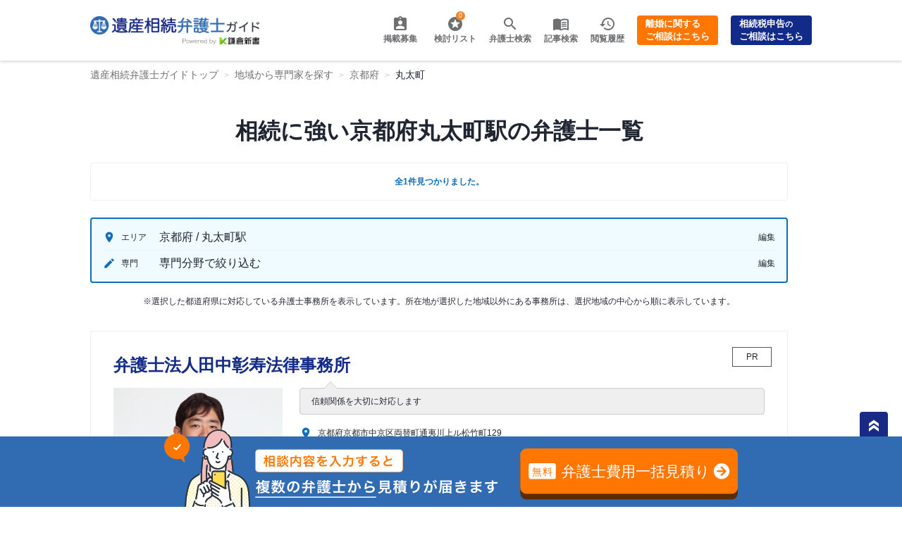

--- FILE ---
content_type: text/html; charset=UTF-8
request_url: https://isansouzoku-guide.jp/line_city/kyoto/9961007
body_size: 18189
content:
<html>
<head>
    <meta name="viewport" content="width=device-width,user-scalable=no,initial-scale=1,maximum-scale=1,minimum-scale=1">
    <link href="https://fonts.googleapis.com/icon?family=Material+Icons|Material+Icons+Outlined&amp;display=swap" rel="stylesheet">
    <link href="https://fonts.googleapis.com/css2?family=Oswald:wght@700" rel="stylesheet">
    <link href="https://fonts.googleapis.com/css?family=Oswald" rel="stylesheet">

	<link rel="stylesheet" href="https://isansouzoku-guide.jp/wp-content/themes/isansouzoku-guide/assets/css/common_footer.css?1709006275">

    <link rel="stylesheet" href="https://isansouzoku-guide.jp/wp-content/themes/isansouzoku-guide/2022/css/style.css" />
    <link rel="stylesheet" href="https://isansouzoku-guide.jp/wp-content/themes/isansouzoku-guide/2022/css/page/list/style.css" />
    <script src="https://code.jquery.com/jquery-3.6.0.slim.min.js"
        integrity="sha256-u7e5khyithlIdTpu22PHhENmPcRdFiHRjhAuHcs05RI=" crossorigin="anonymous"></script>

    <link rel="stylesheet" href="https://cdn.jsdelivr.net/npm/@splidejs/splide@4.0.1/dist/css/splide.min.css">
    <link rel="stylesheet" href="https://cdn.jsdelivr.net/npm/@splidejs/splide@4.0.1/dist/css/themes/splide-default.min.css">
    <link rel="stylesheet" href="https://cdn.jsdelivr.net/npm/@splidejs/splide-extension-video@0.7.1/dist/css/splide-extension-video.min.css">
    <script src="https://cdn.jsdelivr.net/npm/@splidejs/splide@4.0.1/dist/js/splide.min.js"></script>
    <script src="https://cdn.jsdelivr.net/npm/@splidejs/splide-extension-video@0.7.1/dist/js/splide-extension-video.min.js"></script>

    <link rel="canonical" href="https://isansouzoku-guide.jp/line_city/kyoto/9961007" />
    <meta name='robots' content='max-image-preview:large' />
<link rel='stylesheet' id='classic-theme-styles-css' href='https://isansouzoku-guide.jp/wp-includes/css/classic-themes.min.css?ver=6.2.2' type='text/css' media='all' />
<style id='global-styles-inline-css' type='text/css'>
body{--wp--preset--color--black: #000000;--wp--preset--color--cyan-bluish-gray: #abb8c3;--wp--preset--color--white: #ffffff;--wp--preset--color--pale-pink: #f78da7;--wp--preset--color--vivid-red: #cf2e2e;--wp--preset--color--luminous-vivid-orange: #ff6900;--wp--preset--color--luminous-vivid-amber: #fcb900;--wp--preset--color--light-green-cyan: #7bdcb5;--wp--preset--color--vivid-green-cyan: #00d084;--wp--preset--color--pale-cyan-blue: #8ed1fc;--wp--preset--color--vivid-cyan-blue: #0693e3;--wp--preset--color--vivid-purple: #9b51e0;--wp--preset--gradient--vivid-cyan-blue-to-vivid-purple: linear-gradient(135deg,rgba(6,147,227,1) 0%,rgb(155,81,224) 100%);--wp--preset--gradient--light-green-cyan-to-vivid-green-cyan: linear-gradient(135deg,rgb(122,220,180) 0%,rgb(0,208,130) 100%);--wp--preset--gradient--luminous-vivid-amber-to-luminous-vivid-orange: linear-gradient(135deg,rgba(252,185,0,1) 0%,rgba(255,105,0,1) 100%);--wp--preset--gradient--luminous-vivid-orange-to-vivid-red: linear-gradient(135deg,rgba(255,105,0,1) 0%,rgb(207,46,46) 100%);--wp--preset--gradient--very-light-gray-to-cyan-bluish-gray: linear-gradient(135deg,rgb(238,238,238) 0%,rgb(169,184,195) 100%);--wp--preset--gradient--cool-to-warm-spectrum: linear-gradient(135deg,rgb(74,234,220) 0%,rgb(151,120,209) 20%,rgb(207,42,186) 40%,rgb(238,44,130) 60%,rgb(251,105,98) 80%,rgb(254,248,76) 100%);--wp--preset--gradient--blush-light-purple: linear-gradient(135deg,rgb(255,206,236) 0%,rgb(152,150,240) 100%);--wp--preset--gradient--blush-bordeaux: linear-gradient(135deg,rgb(254,205,165) 0%,rgb(254,45,45) 50%,rgb(107,0,62) 100%);--wp--preset--gradient--luminous-dusk: linear-gradient(135deg,rgb(255,203,112) 0%,rgb(199,81,192) 50%,rgb(65,88,208) 100%);--wp--preset--gradient--pale-ocean: linear-gradient(135deg,rgb(255,245,203) 0%,rgb(182,227,212) 50%,rgb(51,167,181) 100%);--wp--preset--gradient--electric-grass: linear-gradient(135deg,rgb(202,248,128) 0%,rgb(113,206,126) 100%);--wp--preset--gradient--midnight: linear-gradient(135deg,rgb(2,3,129) 0%,rgb(40,116,252) 100%);--wp--preset--duotone--dark-grayscale: url('#wp-duotone-dark-grayscale');--wp--preset--duotone--grayscale: url('#wp-duotone-grayscale');--wp--preset--duotone--purple-yellow: url('#wp-duotone-purple-yellow');--wp--preset--duotone--blue-red: url('#wp-duotone-blue-red');--wp--preset--duotone--midnight: url('#wp-duotone-midnight');--wp--preset--duotone--magenta-yellow: url('#wp-duotone-magenta-yellow');--wp--preset--duotone--purple-green: url('#wp-duotone-purple-green');--wp--preset--duotone--blue-orange: url('#wp-duotone-blue-orange');--wp--preset--font-size--small: 13px;--wp--preset--font-size--medium: 20px;--wp--preset--font-size--large: 36px;--wp--preset--font-size--x-large: 42px;--wp--preset--spacing--20: 0.44rem;--wp--preset--spacing--30: 0.67rem;--wp--preset--spacing--40: 1rem;--wp--preset--spacing--50: 1.5rem;--wp--preset--spacing--60: 2.25rem;--wp--preset--spacing--70: 3.38rem;--wp--preset--spacing--80: 5.06rem;--wp--preset--shadow--natural: 6px 6px 9px rgba(0, 0, 0, 0.2);--wp--preset--shadow--deep: 12px 12px 50px rgba(0, 0, 0, 0.4);--wp--preset--shadow--sharp: 6px 6px 0px rgba(0, 0, 0, 0.2);--wp--preset--shadow--outlined: 6px 6px 0px -3px rgba(255, 255, 255, 1), 6px 6px rgba(0, 0, 0, 1);--wp--preset--shadow--crisp: 6px 6px 0px rgba(0, 0, 0, 1);}:where(.is-layout-flex){gap: 0.5em;}body .is-layout-flow > .alignleft{float: left;margin-inline-start: 0;margin-inline-end: 2em;}body .is-layout-flow > .alignright{float: right;margin-inline-start: 2em;margin-inline-end: 0;}body .is-layout-flow > .aligncenter{margin-left: auto !important;margin-right: auto !important;}body .is-layout-constrained > .alignleft{float: left;margin-inline-start: 0;margin-inline-end: 2em;}body .is-layout-constrained > .alignright{float: right;margin-inline-start: 2em;margin-inline-end: 0;}body .is-layout-constrained > .aligncenter{margin-left: auto !important;margin-right: auto !important;}body .is-layout-constrained > :where(:not(.alignleft):not(.alignright):not(.alignfull)){max-width: var(--wp--style--global--content-size);margin-left: auto !important;margin-right: auto !important;}body .is-layout-constrained > .alignwide{max-width: var(--wp--style--global--wide-size);}body .is-layout-flex{display: flex;}body .is-layout-flex{flex-wrap: wrap;align-items: center;}body .is-layout-flex > *{margin: 0;}:where(.wp-block-columns.is-layout-flex){gap: 2em;}.has-black-color{color: var(--wp--preset--color--black) !important;}.has-cyan-bluish-gray-color{color: var(--wp--preset--color--cyan-bluish-gray) !important;}.has-white-color{color: var(--wp--preset--color--white) !important;}.has-pale-pink-color{color: var(--wp--preset--color--pale-pink) !important;}.has-vivid-red-color{color: var(--wp--preset--color--vivid-red) !important;}.has-luminous-vivid-orange-color{color: var(--wp--preset--color--luminous-vivid-orange) !important;}.has-luminous-vivid-amber-color{color: var(--wp--preset--color--luminous-vivid-amber) !important;}.has-light-green-cyan-color{color: var(--wp--preset--color--light-green-cyan) !important;}.has-vivid-green-cyan-color{color: var(--wp--preset--color--vivid-green-cyan) !important;}.has-pale-cyan-blue-color{color: var(--wp--preset--color--pale-cyan-blue) !important;}.has-vivid-cyan-blue-color{color: var(--wp--preset--color--vivid-cyan-blue) !important;}.has-vivid-purple-color{color: var(--wp--preset--color--vivid-purple) !important;}.has-black-background-color{background-color: var(--wp--preset--color--black) !important;}.has-cyan-bluish-gray-background-color{background-color: var(--wp--preset--color--cyan-bluish-gray) !important;}.has-white-background-color{background-color: var(--wp--preset--color--white) !important;}.has-pale-pink-background-color{background-color: var(--wp--preset--color--pale-pink) !important;}.has-vivid-red-background-color{background-color: var(--wp--preset--color--vivid-red) !important;}.has-luminous-vivid-orange-background-color{background-color: var(--wp--preset--color--luminous-vivid-orange) !important;}.has-luminous-vivid-amber-background-color{background-color: var(--wp--preset--color--luminous-vivid-amber) !important;}.has-light-green-cyan-background-color{background-color: var(--wp--preset--color--light-green-cyan) !important;}.has-vivid-green-cyan-background-color{background-color: var(--wp--preset--color--vivid-green-cyan) !important;}.has-pale-cyan-blue-background-color{background-color: var(--wp--preset--color--pale-cyan-blue) !important;}.has-vivid-cyan-blue-background-color{background-color: var(--wp--preset--color--vivid-cyan-blue) !important;}.has-vivid-purple-background-color{background-color: var(--wp--preset--color--vivid-purple) !important;}.has-black-border-color{border-color: var(--wp--preset--color--black) !important;}.has-cyan-bluish-gray-border-color{border-color: var(--wp--preset--color--cyan-bluish-gray) !important;}.has-white-border-color{border-color: var(--wp--preset--color--white) !important;}.has-pale-pink-border-color{border-color: var(--wp--preset--color--pale-pink) !important;}.has-vivid-red-border-color{border-color: var(--wp--preset--color--vivid-red) !important;}.has-luminous-vivid-orange-border-color{border-color: var(--wp--preset--color--luminous-vivid-orange) !important;}.has-luminous-vivid-amber-border-color{border-color: var(--wp--preset--color--luminous-vivid-amber) !important;}.has-light-green-cyan-border-color{border-color: var(--wp--preset--color--light-green-cyan) !important;}.has-vivid-green-cyan-border-color{border-color: var(--wp--preset--color--vivid-green-cyan) !important;}.has-pale-cyan-blue-border-color{border-color: var(--wp--preset--color--pale-cyan-blue) !important;}.has-vivid-cyan-blue-border-color{border-color: var(--wp--preset--color--vivid-cyan-blue) !important;}.has-vivid-purple-border-color{border-color: var(--wp--preset--color--vivid-purple) !important;}.has-vivid-cyan-blue-to-vivid-purple-gradient-background{background: var(--wp--preset--gradient--vivid-cyan-blue-to-vivid-purple) !important;}.has-light-green-cyan-to-vivid-green-cyan-gradient-background{background: var(--wp--preset--gradient--light-green-cyan-to-vivid-green-cyan) !important;}.has-luminous-vivid-amber-to-luminous-vivid-orange-gradient-background{background: var(--wp--preset--gradient--luminous-vivid-amber-to-luminous-vivid-orange) !important;}.has-luminous-vivid-orange-to-vivid-red-gradient-background{background: var(--wp--preset--gradient--luminous-vivid-orange-to-vivid-red) !important;}.has-very-light-gray-to-cyan-bluish-gray-gradient-background{background: var(--wp--preset--gradient--very-light-gray-to-cyan-bluish-gray) !important;}.has-cool-to-warm-spectrum-gradient-background{background: var(--wp--preset--gradient--cool-to-warm-spectrum) !important;}.has-blush-light-purple-gradient-background{background: var(--wp--preset--gradient--blush-light-purple) !important;}.has-blush-bordeaux-gradient-background{background: var(--wp--preset--gradient--blush-bordeaux) !important;}.has-luminous-dusk-gradient-background{background: var(--wp--preset--gradient--luminous-dusk) !important;}.has-pale-ocean-gradient-background{background: var(--wp--preset--gradient--pale-ocean) !important;}.has-electric-grass-gradient-background{background: var(--wp--preset--gradient--electric-grass) !important;}.has-midnight-gradient-background{background: var(--wp--preset--gradient--midnight) !important;}.has-small-font-size{font-size: var(--wp--preset--font-size--small) !important;}.has-medium-font-size{font-size: var(--wp--preset--font-size--medium) !important;}.has-large-font-size{font-size: var(--wp--preset--font-size--large) !important;}.has-x-large-font-size{font-size: var(--wp--preset--font-size--x-large) !important;}
.wp-block-navigation a:where(:not(.wp-element-button)){color: inherit;}
:where(.wp-block-columns.is-layout-flex){gap: 2em;}
.wp-block-pullquote{font-size: 1.5em;line-height: 1.6;}
</style>
<link rel='stylesheet' id='pz-linkcard-css' href='//isansouzoku-guide.jp/wp-content/uploads/pz-linkcard/style.css?ver=2.4.7.54' type='text/css' media='all' />
<link rel='stylesheet' id='toc-screen-css' href='https://isansouzoku-guide.jp/wp-content/plugins/table-of-contents-plus/screen.min.css?ver=2302' type='text/css' media='all' />
<link rel='stylesheet' id='wp-pagenavi-css' href='https://isansouzoku-guide.jp/wp-content/plugins/wp-pagenavi/pagenavi-css.css?ver=2.70' type='text/css' media='all' />
<link rel='stylesheet' id='video-js-css' href='https://isansouzoku-guide.jp/wp-content/plugins/video-embed-thumbnail-generator/video-js/v7/video-js.min.css?ver=7.21.1' type='text/css' media='all' />
<link rel='stylesheet' id='video-js-kg-skin-css' href='https://isansouzoku-guide.jp/wp-content/plugins/video-embed-thumbnail-generator/video-js/v7/kg-video-js-skin.css?ver=4.8.9' type='text/css' media='all' />
<link rel='stylesheet' id='kgvid_video_styles-css' href='https://isansouzoku-guide.jp/wp-content/plugins/video-embed-thumbnail-generator/src/public/css/videopack-styles.css?ver=4.8.9' type='text/css' media='all' />
<link rel="https://api.w.org/" href="https://isansouzoku-guide.jp/wp-json/" /><link rel="alternate" type="application/json" href="https://isansouzoku-guide.jp/wp-json/wp/v2/pages/54670" /><link rel="alternate" type="application/json+oembed" href="https://isansouzoku-guide.jp/wp-json/oembed/1.0/embed?url=https%3A%2F%2Fisansouzoku-guide.jp%2Fline_city" />
<link rel="alternate" type="text/xml+oembed" href="https://isansouzoku-guide.jp/wp-json/oembed/1.0/embed?url=https%3A%2F%2Fisansouzoku-guide.jp%2Fline_city&#038;format=xml" />


<title>京都府丸太町駅の相続に強い弁護士一覧 - 遺産相続弁護士ガイド</title>
<meta name="description" content="京都府丸太町駅の相続に強い弁護士・弁護士事務所を多数掲載 -「遺産相続弁護士ガイド」では、遺産分割・遺言書作成など相続手続きに関する各種情報をご案内。日本全国の弁護士検索や、相続トラブルの対応方針と費用を比較できる「弁護士費用一括見積り」も提供中！相続でお悩みの方は弁護士にご相談ください。">

<meta property="og:locale" content="ja_JP">
<meta property="og:type" content="article">
<meta property="og:title" content="京都府丸太町駅の相続に強い弁護士一覧 - 遺産相続弁護士ガイド">
<meta property="og:description" content="京都府丸太町駅の相続に強い弁護士・弁護士事務所を多数掲載 -「遺産相続弁護士ガイド」では、遺産分割・遺言書作成など相続手続きに関する各種情報をご案内。日本全国の弁護士検索や、相続トラブルの対応方針と費用を比較できる「弁護士費用一括見積り」も提供中！相続でお悩みの方は弁護士にご相談ください。">
<meta property="og:url" content="https://isansouzoku-guide.jp/line_city/kyoto/9961007">
<meta property="og:site_name" content="遺産相続弁護士ガイド">
<meta name="twitter:card" content="summary_large_image">

    <!-- Google Tag Manager -->
    <script>(function(w,d,s,l,i){w[l]=w[l]||[];w[l].push({'gtm.start':
    new Date().getTime(),event:'gtm.js'});var f=d.getElementsByTagName(s)[0],
    j=d.createElement(s),dl=l!='dataLayer'?'&l='+l:'';j.async=true;j.src=
    'https://www.googletagmanager.com/gtm.js?id='+i+dl;f.parentNode.insertBefore(j,f);
    })(window,document,'script','dataLayer','GTM-M6XL5K4');</script>
    <!-- End Google Tag Manager -->
</head>


<body class="page-list-body">
    <!-- Google Tag Manager (noscript) -->
    <noscript><iframe src="https://www.googletagmanager.com/ns.html?id=GTM-M6XL5K4"
    height="0" width="0" style="display:none;visibility:hidden"></iframe></noscript>
    <!-- End Google Tag Manager (noscript) -->

    <div class="l-wrapper">
    <!-- g_header -->
<div class="g_header-wrapper">
<!-- list_consideration -->
<input class="js-overlay-switcher" type="radio" id="pop-up-close" name="header-popup">
<input class="js-overlay-switcher" type="radio" id="pop-up" name="header-popup">
<div class="list_consideration_wrapper">
    <h2 class="ttl_consideration">検討リスト</h2>
    <a href="/contact-office-multi" class="to-contact">検討リストから問い合わせ</a>
    <ul class="favorites-list list_consideration" data-userid="0" data-siteid="1" data-includebuttons="true" data-includelinks="true" data-includethumbnails="true" data-includeexcerpts="false" data-thumbnailsize="thumbnail" data-nofavoritestext="検討済みリストは空です" data-posttypes="post,page,attachment,supervisor">
        <ul data-postid="0" data-nofavorites="" class="no-favorites">検討済みリストは空です</ul>
    </ul>
    <label class="close" for="pop-up-close"><span class="material-icons">close</span> 検討リストを閉じる</label>
</div><!-- list_history -->
<input class="js-overlay-switcher" type="radio" id="history-popup-close" name="header-popup">
<input class="js-overlay-switcher" type="radio" id="history-popup" name="header-popup">
<div class="list_history_wrapper">
    <h2 class="ttl_consideration">閲覧履歴</h2>
    <ul class="list_consideration no-histories">
        履歴が登録されていません
    </ul>
    <label class="close" for="history-popup-close"><span class="material-icons">close</span> 閲覧履歴を閉じる</label>
</div>
<!-- menu_hamburger -->
<input class="js-overlay-switcher" type="radio" id="hamburger-close" name="header-popup">
<input class="js-overlay-switcher" type="radio" id="hamburger" name="header-popup">
<nav class="menu_hamburger">
    <ul class="menu_hamburger--list">
        <!-- <li class="howto">
            <a href="https://isansouzoku-guide.jp/lawyer-lp">
                <span class="text">使い方</span>
            </a>
        </li> -->
        <li class="search">
            <a href="/list">
                <span class="text">弁護士検索</span>
            </a>
        </li>
        <li class="insert">
            <a href="/insert">
                <span class="text">掲載募集</span>
            </a>
        </li>
        <!-- <li class="guide">
            <a href="#">
                <span class="text">記事検索</span>
            </a>
        </li> -->
    </ul>
</nav>
<!-- /.menu_hamburger -->
<header class="g_header">
    <!-- gnav -->
    <!-- list_consideration -->
<input class="js-overlay-switcher" type="radio" id="pop-up-close" name="header-popup">
<input class="js-overlay-switcher" type="radio" id="pop-up" name="header-popup">
<div class="list_consideration_wrapper">
    <h2 class="ttl_consideration">検討リスト</h2>
    <a href="/contact-office-multi" class="to-contact">検討リストから問い合わせ</a>
    <ul class="favorites-list list_consideration" data-userid="0" data-siteid="1" data-includebuttons="true" data-includelinks="true" data-includethumbnails="true" data-includeexcerpts="false" data-thumbnailsize="thumbnail" data-nofavoritestext="検討済みリストは空です" data-posttypes="post,page,attachment,supervisor">
        <ul data-postid="0" data-nofavorites="" class="no-favorites">検討済みリストは空です</ul>
    </ul>
    <label class="close" for="pop-up-close"><span class="material-icons">close</span> 検討リストを閉じる</label>
</div>    <!-- list_history -->
<input class="js-overlay-switcher" type="radio" id="history-popup-close" name="header-popup">
<input class="js-overlay-switcher" type="radio" id="history-popup" name="header-popup">
<div class="list_history_wrapper">
    <h2 class="ttl_consideration">閲覧履歴</h2>
    <ul class="list_consideration no-histories">
        履歴が登録されていません
    </ul>
    <label class="close" for="history-popup-close"><span class="material-icons">close</span> 閲覧履歴を閉じる</label>
</div>
    <nav class="gnav">
        <a href="/"><img src="https://isansouzoku-guide.jp/wp-content/themes/isansouzoku-guide/assets/img/common/logo.png" class="logo" alt="遺産相続弁護士ガイド"></a>
        <ul>
            <li class="insert">
                <a href="/insert">
                    <span class="text">掲載募集</span>
                </a>
            </li>
            <li class="star">
                <label class="open">
                    <span class="count"><span class="simplefavorites-user-count" data-posttypes="all" data-siteid="1">0</span></span>
                    <a>
                        <span class="text">検討リスト</span>
                    </a>
                </label>
            </li>
            <script>
                document.querySelector('li.star').addEventListener('click', function(e) {
                    e.preventDefault();
                    if (document.querySelector('#pop-up').checked) {
                        document.querySelector('#pop-up').checked = false;
                        document.querySelector('#pop-up-close').checked = true;
                    } else {
                        document.querySelector('#pop-up').checked = true;
                        document.querySelector('#pop-up-close').checked = false;
                    }
                });
            </script>
            <!-- <li class="howto">
                <a href="https://isansouzoku-guide.jp/lawyer-lp">
                    <span class="text">使い方</span>
                </a>
            </li> -->
            <li class="search">
                <div class="anchor">
                    <a href="/list" class="text">弁護士検索</a>
                </div>
            </li>
            <li class="guide">
                <dv class="anchor">
                    <a href="/category" class="text">記事検索</a>
                </dv>
            </li>
            <li class="history">
                <label class="open">
                    <a>
                        <span class="text">閲覧履歴</span>
                    </a>
                </label>
            </li>
            <script>
                document.querySelector('li.history').addEventListener('click', function(e) {
                    e.preventDefault();
                    if (document.querySelector('#history-popup').checked) {
                        document.querySelector('#history-popup').checked = false;
                        document.querySelector('#history-popup-close').checked = true;
                    } else {
                        document.querySelector('#history-popup').checked = true;
                        document.querySelector('#history-popup-close').checked = false;
                    }
                });
            </script>
            <li class="gnav-button">
                <a href="https://rikon-guide.jp/">離婚に関する<br>ご相談はこちら</a>
            </li>
            <li class="gnav-button gnav-sister-link" >
                <a href="https://www.i-sozoku.com/contact/">相続税申告<span>の</span><br>ご相談はこちら</a>
            </li>
        </ul>

        <script>
            $(function () {
                $('.menu-trigger').on('click', function () {
                    $(this).toggleClass('active');
                    $('#hamburger').prop('checked', !$('#hamburger').prop('checked'));
                    return false;
                });
            });
        </script>

        <div class="list">
            <div class="item">
                <button class="menu-trigger" id="menu05">
                    <span></span>
                    <span></span>
                    <span></span>
                </button>
            </div>
        </div>
    </nav>
    <!-- /gnav -->
</header>
<!-- /.g_header -->
</div>
    <ol class="breadcrumb" itemtype="https://schema.org/BreadcrumbList">
<li itemprop="itemListElement" itemscope itemtype="https://schema.org/ListItem">
    <a itemprop="item" href="https://isansouzoku-guide.jp"><span itemprop="name">遺産相続弁護士ガイドトップ</span></a>
    <meta itemprop="position" content="1" />
</li>

<li itemprop="itemListElement" itemscope itemtype="https://schema.org/ListItem"><a itemprop="item" href="https://isansouzoku-guide.jp/list"><span itemprop="name">地域から専門家を探す</span></a><meta itemprop="position" content="2" /></li><li itemprop="itemListElement" itemscope itemtype="https://schema.org/ListItem"><a itemprop="item" href="/line_city/kyoto"><span itemprop="name">京都府</span></a><meta itemprop="position" content="3" /></li><li itemprop="itemListElement" itemscope itemtype="https://schema.org/ListItem"><a itemprop="item" href="/line_city/kyoto/9961007"><span itemprop="name">丸太町</span></a><meta itemprop="position" content="4" /></li></ol>
    <!-- main -->
    <main class="page-list-main">
        <!-- content -->
        <div class="content">
            
<div class="fv">
    <div class="list-title">
        <h1>相続に強い京都府丸太町駅の弁護士一覧</h1>
        <div class="result-count">
            全1件見つかりました。
        </div>
    </div>
</div>


<div class="search-condition">
    <ul>
        <li>
            <div>
                <div class="type type--area">エリア</div>
                <div class="selected">
                    京都府 / 丸太町駅                </div>
            </div>
            <label for="search-condition-modal-open" class="edit">編集</label>
        </li>
        <li>
            <div>
                <div class="type type--speciality">専門</div>
                <div class="selected">
                    専門分野で絞り込む                </div>
            </div>
            <label for="search-condition-modal-speciality-open" class="edit">編集</label>
        </li>
    </ul>
    <p>
        ※選択した都道府県に対応している弁護士事務所を表示しています。所在地が選択した地域以外にある事務所は、選択地域の中心から順に表示しています。
    </p>
</div>
<input name="search-condition-modal-open" id="search-condition-modal-open" type="checkbox">
<div class="search-condition-modal">
    <div class="modal-inner">
        <label for="search-condition-modal-open" class="close"></label>
        <div class="menus">
            <div class="section">
                <ul>
                                                                        <li class="no-result">
                                東舞鶴駅
                            </li>
                                                                                                <li class="no-result">
                                松尾寺駅
                            </li>
                                                                                                <li class="no-result">
                                月ケ瀬口駅
                            </li>
                                                                                                <li class="no-result">
                                大河原駅
                            </li>
                                                                                                <li class="no-result">
                                笠置駅
                            </li>
                                                                                                <li class="no-result">
                                加茂駅
                            </li>
                                                                                                <li class="no-result">
                                山科/京阪山科駅
                            </li>
                                                                                                <li>
                                <a href="/line_city/kyoto/1160120" >
                                    京都駅
                                </a>
                            </li>
                                                                                                <li class="no-result">
                                西大路駅
                            </li>
                                                                                                <li class="no-result">
                                向日町駅
                            </li>
                                                                                                <li class="no-result">
                                長岡京駅
                            </li>
                                                                                                <li class="no-result">
                                山崎/大山崎駅
                            </li>
                                                                                                <li class="no-result">
                                桂川駅
                            </li>
                                                                                                <li class="no-result">
                                木津駅
                            </li>
                                                                                                <li class="no-result">
                                丹波口駅
                            </li>
                                                                                                <li class="no-result">
                                二条駅
                            </li>
                                                                                                <li class="no-result">
                                円町駅
                            </li>
                                                                                                <li class="no-result">
                                花園駅
                            </li>
                                                                                                <li class="no-result">
                                太秦駅
                            </li>
                                                                                                <li class="no-result">
                                嵯峨嵐山/トロッコ嵯峨駅
                            </li>
                                                                                                <li class="no-result">
                                保津峡駅
                            </li>
                                                                                                <li class="no-result">
                                馬堀駅
                            </li>
                                                                                                <li class="no-result">
                                亀岡駅
                            </li>
                                                                                                <li class="no-result">
                                並河駅
                            </li>
                                                                                                <li class="no-result">
                                千代川駅
                            </li>
                                                                                                <li class="no-result">
                                八木駅
                            </li>
                                                                                                <li class="no-result">
                                吉富駅
                            </li>
                                                                                                <li class="no-result">
                                園部駅
                            </li>
                                                                                                <li class="no-result">
                                船岡駅
                            </li>
                                                                                                <li class="no-result">
                                日吉駅
                            </li>
                                                                                                <li class="no-result">
                                鍼灸大学前駅
                            </li>
                                                                                                <li class="no-result">
                                胡麻駅
                            </li>
                                                                                                <li class="no-result">
                                下山駅
                            </li>
                                                                                                <li class="no-result">
                                和知駅
                            </li>
                                                                                                <li class="no-result">
                                安栖里駅
                            </li>
                                                                                                <li class="no-result">
                                立木駅
                            </li>
                                                                                                <li class="no-result">
                                山家駅
                            </li>
                                                                                                <li class="no-result">
                                綾部駅
                            </li>
                                                                                                <li class="no-result">
                                高津駅
                            </li>
                                                                                                <li class="no-result">
                                石原駅
                            </li>
                                                                                                <li class="no-result">
                                福知山駅
                            </li>
                                                                                                <li class="no-result">
                                上川口駅
                            </li>
                                                                                                <li class="no-result">
                                下夜久野駅
                            </li>
                                                                                                <li class="no-result">
                                上夜久野駅
                            </li>
                                                                                                <li class="no-result">
                                西木津駅
                            </li>
                                                                                                <li class="no-result">
                                祝園/新祝園駅
                            </li>
                                                                                                <li class="no-result">
                                下狛/狛田駅
                            </li>
                                                                                                <li class="no-result">
                                ＪＲ三山木/三山木駅
                            </li>
                                                                                                <li class="no-result">
                                同志社前駅
                            </li>
                                                                                                <li class="no-result">
                                京田辺駅
                            </li>
                                                                                                <li class="no-result">
                                大住駅
                            </li>
                                                                                                <li class="no-result">
                                松井山手駅
                            </li>
                                                                                                <li class="no-result">
                                東福寺駅
                            </li>
                                                                                                <li class="no-result">
                                稲荷駅
                            </li>
                                                                                                <li class="no-result">
                                ＪＲ藤森駅
                            </li>
                                                                                                <li class="no-result">
                                桃山駅
                            </li>
                                                                                                <li class="no-result">
                                六地蔵駅
                            </li>
                                                                                                <li class="no-result">
                                JR木幡駅
                            </li>
                                                                                                <li class="no-result">
                                黄檗駅
                            </li>
                                                                                                <li class="no-result">
                                JR宇治駅
                            </li>
                                                                                                <li class="no-result">
                                ＪＲ小倉駅
                            </li>
                                                                                                <li class="no-result">
                                新田駅
                            </li>
                                                                                                <li class="no-result">
                                城陽駅
                            </li>
                                                                                                <li class="no-result">
                                長池駅
                            </li>
                                                                                                <li class="no-result">
                                山城青谷駅
                            </li>
                                                                                                <li class="no-result">
                                山城多賀駅
                            </li>
                                                                                                <li class="no-result">
                                玉水駅
                            </li>
                                                                                                <li class="no-result">
                                棚倉駅
                            </li>
                                                                                                <li class="no-result">
                                上狛駅
                            </li>
                                                                                                <li class="no-result">
                                淵垣駅
                            </li>
                                                                                                <li class="no-result">
                                梅迫駅
                            </li>
                                                                                                <li class="no-result">
                                真倉駅
                            </li>
                                                                                                <li class="no-result">
                                西舞鶴駅
                            </li>
                                                                                                <li class="no-result">
                                東寺駅
                            </li>
                                                                                                <li class="no-result">
                                近鉄十条駅
                            </li>
                                                                                                <li class="no-result">
                                上鳥羽口駅
                            </li>
                                                                                                <li class="no-result">
                                竹田駅
                            </li>
                                                                                                <li class="no-result">
                                伏見駅
                            </li>
                                                                                                <li class="no-result">
                                近鉄丹波橋/丹波橋駅
                            </li>
                                                                                                <li>
                                <a href="/line_city/kyoto/3102508" >
                                    桃山御陵前/伏見桃山駅
                                </a>
                            </li>
                                                                                                <li class="no-result">
                                向島駅
                            </li>
                                                                                                <li class="no-result">
                                小倉駅
                            </li>
                                                                                                <li class="no-result">
                                伊勢田駅
                            </li>
                                                                                                <li class="no-result">
                                大久保駅
                            </li>
                                                                                                <li class="no-result">
                                久津川駅
                            </li>
                                                                                                <li class="no-result">
                                寺田駅
                            </li>
                                                                                                <li class="no-result">
                                富野荘駅
                            </li>
                                                                                                <li class="no-result">
                                新田辺駅
                            </li>
                                                                                                <li class="no-result">
                                興戸駅
                            </li>
                                                                                                <li class="no-result">
                                近鉄宮津駅
                            </li>
                                                                                                <li class="no-result">
                                木津川台駅
                            </li>
                                                                                                <li class="no-result">
                                山田川駅
                            </li>
                                                                                                <li class="no-result">
                                三条/三条京阪駅
                            </li>
                                                                                                <li class="no-result">
                                祇園四条駅
                            </li>
                                                                                                <li class="no-result">
                                清水五条駅
                            </li>
                                                                                                <li class="no-result">
                                七条駅
                            </li>
                                                                                                <li class="no-result">
                                鳥羽街道駅
                            </li>
                                                                                                <li class="no-result">
                                伏見稲荷駅
                            </li>
                                                                                                <li class="no-result">
                                龍谷大前深草駅
                            </li>
                                                                                                <li class="no-result">
                                藤森駅
                            </li>
                                                                                                <li class="no-result">
                                墨染駅
                            </li>
                                                                                                <li class="no-result">
                                中書島駅
                            </li>
                                                                                                <li class="no-result">
                                淀駅
                            </li>
                                                                                                <li class="no-result">
                                石清水八幡宮/ケーブル八幡宮口駅
                            </li>
                                                                                                <li class="no-result">
                                橋本駅
                            </li>
                                                                                                <li class="no-result">
                                観月橋駅
                            </li>
                                                                                                <li class="no-result">
                                桃山南口駅
                            </li>
                                                                                                <li class="no-result">
                                六地蔵駅
                            </li>
                                                                                                <li class="no-result">
                                京阪木幡駅
                            </li>
                                                                                                <li class="no-result">
                                三室戸駅
                            </li>
                                                                                                <li class="no-result">
                                京阪宇治駅
                            </li>
                                                                                                <li class="no-result">
                                出町柳駅
                            </li>
                                                                                                <li class="no-result">
                                神宮丸太町駅
                            </li>
                                                                                                <li class="no-result">
                                ケーブル八幡宮山上駅
                            </li>
                                                                                                <li class="no-result">
                                御陵駅
                            </li>
                                                                                                <li class="no-result">
                                四宮駅
                            </li>
                                                                                                <li class="no-result">
                                京都河原町駅
                            </li>
                                                                                                <li>
                                <a href="/line_city/kyoto/3400302" >
                                    烏丸/四条駅
                                </a>
                            </li>
                                                                                                <li class="no-result">
                                大宮/四条大宮駅
                            </li>
                                                                                                <li class="no-result">
                                西院駅
                            </li>
                                                                                                <li class="no-result">
                                西京極駅
                            </li>
                                                                                                <li class="no-result">
                                桂駅
                            </li>
                                                                                                <li class="no-result">
                                洛西口駅
                            </li>
                                                                                                <li class="no-result">
                                東向日駅
                            </li>
                                                                                                <li class="no-result">
                                西向日駅
                            </li>
                                                                                                <li class="no-result">
                                長岡天神駅
                            </li>
                                                                                                <li class="no-result">
                                上桂駅
                            </li>
                                                                                                <li class="no-result">
                                松尾大社駅
                            </li>
                                                                                                <li class="no-result">
                                阪急嵐山駅
                            </li>
                                                                                                <li class="no-result">
                                トロッコ嵐山駅
                            </li>
                                                                                                <li class="no-result">
                                トロッコ保津峡駅
                            </li>
                                                                                                <li class="no-result">
                                トロッコ亀岡駅
                            </li>
                                                                                                <li class="no-result">
                                元田中駅
                            </li>
                                                                                                <li class="no-result">
                                茶山駅
                            </li>
                                                                                                <li class="no-result">
                                一乗寺駅
                            </li>
                                                                                                <li class="no-result">
                                修学院駅
                            </li>
                                                                                                <li class="no-result">
                                宝ヶ池駅
                            </li>
                                                                                                <li class="no-result">
                                三宅八幡駅
                            </li>
                                                                                                <li class="no-result">
                                八瀬比叡山口駅
                            </li>
                                                                                                <li class="no-result">
                                八幡前駅
                            </li>
                                                                                                <li class="no-result">
                                岩倉駅
                            </li>
                                                                                                <li class="no-result">
                                木野駅
                            </li>
                                                                                                <li class="no-result">
                                京都精華大前駅
                            </li>
                                                                                                <li class="no-result">
                                二軒茶屋駅
                            </li>
                                                                                                <li class="no-result">
                                市原駅
                            </li>
                                                                                                <li class="no-result">
                                二ノ瀬駅
                            </li>
                                                                                                <li class="no-result">
                                貴船口駅
                            </li>
                                                                                                <li class="no-result">
                                鞍馬駅
                            </li>
                                                                                                <li class="no-result">
                                福知山市民病院口駅
                            </li>
                                                                                                <li class="no-result">
                                荒河かしの木台駅
                            </li>
                                                                                                <li class="no-result">
                                牧駅
                            </li>
                                                                                                <li class="no-result">
                                下天津駅
                            </li>
                                                                                                <li class="no-result">
                                公庄駅
                            </li>
                                                                                                <li class="no-result">
                                大江駅
                            </li>
                                                                                                <li class="no-result">
                                大江高校前駅
                            </li>
                                                                                                <li class="no-result">
                                二俣駅
                            </li>
                                                                                                <li class="no-result">
                                大江山口内宮駅
                            </li>
                                                                                                <li class="no-result">
                                辛皮駅
                            </li>
                                                                                                <li class="no-result">
                                喜多駅
                            </li>
                                                                                                <li class="no-result">
                                宮村駅
                            </li>
                                                                                                <li class="no-result">
                                宮津駅
                            </li>
                                                                                                <li class="no-result">
                                天橋立駅
                            </li>
                                                                                                <li class="no-result">
                                岩滝口駅
                            </li>
                                                                                                <li class="no-result">
                                与謝野駅
                            </li>
                                                                                                <li class="no-result">
                                京丹後大宮駅
                            </li>
                                                                                                <li class="no-result">
                                峰山駅
                            </li>
                                                                                                <li class="no-result">
                                網野駅
                            </li>
                                                                                                <li class="no-result">
                                夕日ヶ浦木津温泉駅
                            </li>
                                                                                                <li class="no-result">
                                小天橋駅
                            </li>
                                                                                                <li class="no-result">
                                かぶと山駅
                            </li>
                                                                                                <li class="no-result">
                                久美浜駅
                            </li>
                                                                                                <li class="no-result">
                                国際会館駅
                            </li>
                                                                                                <li class="no-result">
                                松ヶ崎駅
                            </li>
                                                                                                <li class="no-result">
                                北山駅
                            </li>
                                                                                                <li class="no-result">
                                北大路駅
                            </li>
                                                                                                <li class="no-result">
                                鞍馬口駅
                            </li>
                                                                                                <li class="no-result">
                                今出川駅
                            </li>
                                                                                                <li>
                                <a href="/line_city/kyoto/9961007" >
                                    丸太町駅
                                </a>
                            </li>
                                                                                                <li>
                                <a href="/line_city/kyoto/9961008" >
                                    烏丸御池駅
                                </a>
                            </li>
                                                                                                <li class="no-result">
                                五条駅
                            </li>
                                                                                                <li class="no-result">
                                九条駅
                            </li>
                                                                                                <li class="no-result">
                                地下鉄十条駅
                            </li>
                                                                                                <li class="no-result">
                                くいな橋駅
                            </li>
                                                                                                <li class="no-result">
                                石田駅
                            </li>
                                                                                                <li class="no-result">
                                醍醐駅
                            </li>
                                                                                                <li class="no-result">
                                小野駅
                            </li>
                                                                                                <li class="no-result">
                                椥辻駅
                            </li>
                                                                                                <li class="no-result">
                                東野駅
                            </li>
                                                                                                <li class="no-result">
                                蹴上駅
                            </li>
                                                                                                <li class="no-result">
                                東山駅
                            </li>
                                                                                                <li>
                                <a href="/line_city/kyoto/9961112" >
                                    京都市役所前駅
                                </a>
                            </li>
                                                                                                <li class="no-result">
                                二条城前駅
                            </li>
                                                                                                <li class="no-result">
                                西大路御池駅
                            </li>
                                                                                                <li class="no-result">
                                太秦天神川駅
                            </li>
                                                                                                <li class="no-result">
                                西大路三条駅
                            </li>
                                                                                                <li class="no-result">
                                山ノ内駅
                            </li>
                                                                                                <li class="no-result">
                                蚕ノ社駅
                            </li>
                                                                                                <li class="no-result">
                                太秦広隆寺駅
                            </li>
                                                                                                <li class="no-result">
                                帷子ノ辻駅
                            </li>
                                                                                                <li class="no-result">
                                有栖川駅
                            </li>
                                                                                                <li class="no-result">
                                車折神社駅
                            </li>
                                                                                                <li class="no-result">
                                鹿王院駅
                            </li>
                                                                                                <li class="no-result">
                                嵐電嵯峨駅
                            </li>
                                                                                                <li class="no-result">
                                京福嵐山駅
                            </li>
                                                                                                <li class="no-result">
                                嵐電天神川駅
                            </li>
                                                                                                <li class="no-result">
                                常盤駅
                            </li>
                                                                                                <li class="no-result">
                                鳴滝駅
                            </li>
                                                                                                <li class="no-result">
                                宇多野駅
                            </li>
                                                                                                <li class="no-result">
                                御室仁和寺駅
                            </li>
                                                                                                <li class="no-result">
                                妙心寺駅
                            </li>
                                                                                                <li class="no-result">
                                龍安寺駅
                            </li>
                                                                                                <li class="no-result">
                                等持院・立命館大学衣笠キャンパス前駅
                            </li>
                                                                                                <li class="no-result">
                                北野白梅町駅
                            </li>
                                                                                                <li class="no-result">
                                梅小路京都西駅
                            </li>
                                                                                                <li class="no-result">
                                西山天王山駅
                            </li>
                                                                                                <li class="no-result">
                                撮影所前駅
                            </li>
                                                                                                <li class="no-result">
                                栗田駅
                            </li>
                                                                                                <li class="no-result">
                                丹後由良駅
                            </li>
                                                                                                <li class="no-result">
                                丹後神崎駅
                            </li>
                                                                                                <li class="no-result">
                                東雲駅
                            </li>
                                                                                                <li class="no-result">
                                四所駅
                            </li>
                                                            </ul>
                <h3>エリアを変更</h3>
                <ul>
                                                                        <li>
                                <a href="/line_city/hokkaido/" >
                                    北海道                                </a>
                            </li>
                                                                                                <li>
                                <a href="/line_city/aomori/" >
                                    青森県                                </a>
                            </li>
                                                                                                <li class="no-result">
                                岩手県                            </li>
                                                                                                <li>
                                <a href="/line_city/miyagi/" >
                                    宮城県                                </a>
                            </li>
                                                                                                <li class="no-result">
                                秋田県                            </li>
                                                                                                <li>
                                <a href="/line_city/yamagata/" >
                                    山形県                                </a>
                            </li>
                                                                                                <li>
                                <a href="/line_city/fukushima/" >
                                    福島県                                </a>
                            </li>
                                                                                                <li>
                                <a href="/line_city/ibaraki/" >
                                    茨城県                                </a>
                            </li>
                                                                                                <li>
                                <a href="/line_city/tochigi/" >
                                    栃木県                                </a>
                            </li>
                                                                                                <li>
                                <a href="/line_city/gunma/" >
                                    群馬県                                </a>
                            </li>
                                                                                                <li>
                                <a href="/line_city/saitama/" >
                                    埼玉県                                </a>
                            </li>
                                                                                                <li>
                                <a href="/line_city/chiba/" >
                                    千葉県                                </a>
                            </li>
                                                                                                <li>
                                <a href="/line_city/tokyo/" >
                                    東京都                                </a>
                            </li>
                                                                                                <li>
                                <a href="/line_city/kanagawa/" >
                                    神奈川県                                </a>
                            </li>
                                                                                                <li class="no-result">
                                新潟県                            </li>
                                                                                                <li class="no-result">
                                富山県                            </li>
                                                                                                <li>
                                <a href="/line_city/ishikawa/" >
                                    石川県                                </a>
                            </li>
                                                                                                <li>
                                <a href="/line_city/fukui/" >
                                    福井県                                </a>
                            </li>
                                                                                                <li class="no-result">
                                山梨県                            </li>
                                                                                                <li class="no-result">
                                長野県                            </li>
                                                                                                <li>
                                <a href="/line_city/gifu/" >
                                    岐阜県                                </a>
                            </li>
                                                                                                <li>
                                <a href="/line_city/sizuoka/" >
                                    静岡県                                </a>
                            </li>
                                                                                                <li>
                                <a href="/line_city/aichi/" >
                                    愛知県                                </a>
                            </li>
                                                                                                <li>
                                <a href="/line_city/mie/" >
                                    三重県                                </a>
                            </li>
                                                                                                <li>
                                <a href="/line_city/shiga/" >
                                    滋賀県                                </a>
                            </li>
                                                                                                <li>
                                <a href="/line_city/kyoto/" >
                                    京都府                                </a>
                            </li>
                                                                                                <li>
                                <a href="/line_city/osaka/" >
                                    大阪府                                </a>
                            </li>
                                                                                                <li>
                                <a href="/line_city/hyogo/" >
                                    兵庫県                                </a>
                            </li>
                                                                                                <li class="no-result">
                                奈良県                            </li>
                                                                                                <li class="no-result">
                                和歌山県                            </li>
                                                                                                <li class="no-result">
                                鳥取県                            </li>
                                                                                                <li class="no-result">
                                島根県                            </li>
                                                                                                <li class="no-result">
                                岡山県                            </li>
                                                                                                <li>
                                <a href="/line_city/hiroshima/" >
                                    広島県                                </a>
                            </li>
                                                                                                <li>
                                <a href="/line_city/yamaguchi/" >
                                    山口県                                </a>
                            </li>
                                                                                                <li>
                                <a href="/line_city/tokushima/" >
                                    徳島県                                </a>
                            </li>
                                                                                                <li>
                                <a href="/line_city/kagawa/" >
                                    香川県                                </a>
                            </li>
                                                                                                <li class="no-result">
                                愛媛県                            </li>
                                                                                                <li class="no-result">
                                高知県                            </li>
                                                                                                <li>
                                <a href="/line_city/fukuoka/" >
                                    福岡県                                </a>
                            </li>
                                                                                                <li class="no-result">
                                佐賀県                            </li>
                                                                                                <li>
                                <a href="/line_city/nagasaki/" >
                                    長崎県                                </a>
                            </li>
                                                                                                <li class="no-result">
                                熊本県                            </li>
                                                                                                <li>
                                <a href="/line_city/oita/" >
                                    大分県                                </a>
                            </li>
                                                                                                <li class="no-result">
                                宮崎県                            </li>
                                                                                                <li class="no-result">
                                鹿児島県                            </li>
                                                                                                <li>
                                <a href="/line_city/okinawa/" >
                                    沖縄県                                </a>
                            </li>
                                                            </ul>
            </div>

        </div>
    </div>
</div>



<input name="search-condition-modal-speciality-open" id="search-condition-modal-speciality-open" type="checkbox">
<div class="search-condition-modal-speciality">
    <div class="modal-inner">
        <label for="search-condition-modal-speciality-open" class="close"></label>
        <div class="menus">
            <div class="section">
                <h3>専門分野で絞り込む</h3>
                <ul>
                    <li>
                        <a href="/line_city/kyoto/9961007" class="item_current">
                            すべて
                        </a>
                    </li>
                                            <li>
                            <a href="/line_city/kyoto/9961007?special_field=12527" >
                                遺言書                            </a>
                        </li>
                                            <li>
                            <a href="/line_city/kyoto/9961007?special_field=12528" >
                                遺留分                            </a>
                        </li>
                                            <li>
                            <a href="/line_city/kyoto/9961007?special_field=12530" >
                                遺産分割                            </a>
                        </li>
                                            <li>
                            <a href="/line_city/kyoto/9961007?special_field=12531" >
                                生前贈与                            </a>
                        </li>
                                            <li>
                            <a href="/line_city/kyoto/9961007?special_field=12532" >
                                紛争・争続                            </a>
                        </li>
                                            <li>
                            <a href="/line_city/kyoto/9961007?special_field=12533" >
                                相続財産調査                            </a>
                        </li>
                                            <li>
                            <a href="/line_city/kyoto/9961007?special_field=12534" >
                                相続税申告                            </a>
                        </li>
                                            <li>
                            <a href="/line_city/kyoto/9961007?special_field=12535" >
                                相続登記                            </a>
                        </li>
                                            <li>
                            <a href="/line_city/kyoto/9961007?special_field=12536" >
                                相続放棄                            </a>
                        </li>
                                            <li>
                            <a href="/line_city/kyoto/9961007?special_field=12537" >
                                成年後見                            </a>
                        </li>
                                            <li>
                            <a href="/line_city/kyoto/9961007?special_field=33725" >
                                家族信託                            </a>
                        </li>
                                            <li>
                            <a href="/line_city/kyoto/9961007?special_field=33727" >
                                相続手続き                            </a>
                        </li>
                                            <li>
                            <a href="/line_city/kyoto/9961007?special_field=34104" >
                                銀行手続き                            </a>
                        </li>
                                            <li>
                            <a href="/line_city/kyoto/9961007?special_field=34105" >
                                戸籍収集                            </a>
                        </li>
                                            <li>
                            <a href="/line_city/kyoto/9961007?special_field=34711" >
                                事業承継                            </a>
                        </li>
                                            <li>
                            <a href="/line_city/kyoto/9961007?special_field=34898" >
                                相続税対策                            </a>
                        </li>
                                            <li>
                            <a href="/line_city/kyoto/9961007?special_field=34918" >
                                相続人調査                            </a>
                        </li>
                                            <li>
                            <a href="/line_city/kyoto/9961007?special_field=50001" >
                                生前贈与（不動産名義変更）                            </a>
                        </li>
                                            <li>
                            <a href="/line_city/kyoto/9961007?special_field=50002" >
                                相続トラブル（弁護士相談）                            </a>
                        </li>
                                    </ul>
            </div>
        </div>
    </div>
</div>
<ul class="p-search-results__list">
        
<div class="list-card">
    <h3>
        <a href="/lawoffice/lawyer-id10218564">
            弁護士法人田中彰寿法律事務所        </a>
                <span class="pr">PR</span>
            </h3>
    
        <div class="comment">信頼関係を大切に対応します</div>
        <ul class="strength">
        <li class="badge">電話相談可能</li><li class="badge">初回面談無料</li><li class="badge">土日面談可能</li><li class="badge">18時以降面談可能</li>        
    </ul>

    <div class="main">
        <div class="img">
            <a href="/lawoffice/lawyer-id10218564">
                                <picture>
                    <source type="image/webp" srcset="https://media.i-sozoku.com/upload/office/89041/vrUw77a1uXJmhqlvMZBCAbdJRwjWrXeLy4XCeinF_thum.jpg.webp">
                    <img src="https://media.i-sozoku.com/upload/office/89041/vrUw77a1uXJmhqlvMZBCAbdJRwjWrXeLy4XCeinF_thum.jpg" alt="弁護士法人田中彰寿法律事務所" loading="lazy">
                </picture>
                            </a>
        </div>
        <div class="info">
                        <div class="comment comment-pc">信頼関係を大切に対応します</div>
                        <div class="address">
                京都府京都市中京区両替町通夷川上ル松竹町129            </div>
            <div class="stations">
                <span class="location_on"><a href="/line_city//9961007">丸太町駅</a></span>            </div>
            <div class="open-time">
                （受付時間）<span class="txt_date"><span>月</span>09:00 - 19:00</span><span class="txt_date"><span>火</span>09:00 - 19:00</span><span class="txt_date"><span>水</span>09:00 - 19:00</span><span class="txt_date"><span>木</span>09:00 - 19:00</span><span class="txt_date"><span>金</span>09:00 - 19:00</span>（定休日）土曜日・日曜日・祝日            </div>
            <ul class="strength strength-pc">
                <li class="badge">電話相談可能</li><li class="badge">初回面談無料</li><li class="badge">土日面談可能</li><li class="badge">18時以降面談可能</li>        
            </ul>
        </div>
    </div>
    <div class="calendar calendar--full">
        <ul class="list_calendar">
    <li><div class="list_calendar--day "><p>8</p><span>月</span></div><div class="list_calendar--status"><span class="ok"></span></div></li><li><div class="list_calendar--day "><p>9</p><span>火</span></div><div class="list_calendar--status"><span class="ok"></span></div></li><li><div class="list_calendar--day "><p>10</p><span>水</span></div><div class="list_calendar--status"><span class="ok"></span></div></li><li><div class="list_calendar--day "><p>11</p><span>木</span></div><div class="list_calendar--status"><span class="ok"></span></div></li><li><div class="list_calendar--day "><p>12</p><span>金</span></div><div class="list_calendar--status"><span class="ok"></span></div></li><li><div class="list_calendar--day saturday"><p>13</p><span>土</span></div><div class="list_calendar--status"><span class=""></span></div></li><li><div class="list_calendar--day sunday"><p>14</p><span>日</span></div><div class="list_calendar--status"><span class=""></span></div></li><li><div class="list_calendar--day "><p>15</p><span>月</span></div><div class="list_calendar--status"><span class="ok"></span></div></li><li><div class="list_calendar--day "><p>16</p><span>火</span></div><div class="list_calendar--status"><span class="ok"></span></div></li><li><div class="list_calendar--day "><p>17</p><span>水</span></div><div class="list_calendar--status"><span class="ok"></span></div></li><li><div class="list_calendar--day "><p>18</p><span>木</span></div><div class="list_calendar--status"><span class="ok"></span></div></li><li><div class="list_calendar--day "><p>19</p><span>金</span></div><div class="list_calendar--status"><span class="ok"></span></div></li><li><div class="list_calendar--day saturday"><p>20</p><span>土</span></div><div class="list_calendar--status"><span class=""></span></div></li><li><div class="list_calendar--day sunday"><p>21</p><span>日</span></div><div class="list_calendar--status"><span class=""></span></div></li></ul>        <div class="calendar-note">※営業日・相談可能日が変更となる場合もございます。詳細はお問い合わせください。</div>
    </div>
    <div class="detail-link">
        <a href="/lawoffice/lawyer-id10218564"">詳しくはこちら</a>
    </div>
    <div class="cv">            
            <a class="phone open" href="tel:05075870941">
            <div class="time">
                営業時間内<span>09:00-19:00</span>            </div>
            <div class="button">05075870941</div>
        </a>
        <a href="/contact-office-multi?officeid=89041" class="form">
            <div class="time">
                24時間受付中
            </div>
            <div class="button">Webで相談</div>
        </a>
        <div class="favorite">
                            <button class="simplefavorite-button btn_add" data-postid="89041"><span>検討リストに</span>追加</button>
                    </div>
    </div>
</div>    </ul>

  <div class="list-pager">
		  </div>
        </div><!-- /content -->
    </main><!-- /main -->
    <ol class="breadcrumb_sp" itemscope itemtype="https://schema.org/BreadcrumbList">
<li itemprop="itemListElement" itemscope itemtype="https://schema.org/ListItem">
    <a itemprop="item" href="https://isansouzoku-guide.jp"><span itemprop="name">遺産相続弁護士ガイドトップ</span></a>
    <meta itemprop="position" content="1" />
</li>

<li itemprop="itemListElement" itemscope itemtype="https://schema.org/ListItem"><a itemprop="item" href="https://isansouzoku-guide.jp/list"><span itemprop="name">地域から専門家を探す</span></a><meta itemprop="position" content="2" /></li><li itemprop="itemListElement" itemscope itemtype="https://schema.org/ListItem"><a itemprop="item" href="/line_city/kyoto"><span itemprop="name">京都府</span></a><meta itemprop="position" content="3" /></li><li itemprop="itemListElement" itemscope itemtype="https://schema.org/ListItem"><a itemprop="item" href="/line_city/kyoto/9961007"><span itemprop="name">丸太町</span></a><meta itemprop="position" content="4" /></li></ol>

    
    
<section id="listMeta">
		<h3>こんな時は弁護士に相談！</h3>
	<div>
		<p>遺産相続の主な専門家には、弁護士、税理士、司法書士、行政書士がいます。相談すべき専門家は相談内容によっても異なりますが、次のような場合には、弁護士に相談することをおすすめします。</p>
		<table>
			<tr>
				<th>相続の問題</th>
				<th>お困りごとの例</th>
			</tr>
			<tr>
				<td>遺産分割</td>
				<td>
					<ul>
						<li>相続人の意見がまとまらない</li>
						<li>遺産の分割の話し合いをしなくてはならないが行きたくない</li>
						<li>遺産分割で自分が有利な立場でありたい</li>
					</ul>
				</td>
			</tr>
			<tr>
				<td>相続放棄</td>
				<td>
					<ul>
						<li>相続放棄したい</li>
						<li>相続放棄の期限を過ぎてしまって困っている</li>
						<li>相続人の1人が相続放棄したので迷っている</li>
					</ul>
				</td>
			</tr>
			</tr>
			<tr>
				<td>遺留分</td>
				<td>
					<ul>
						<li>遺言通りにすると自分に相続財産がない、もしくは少なすぎる</li>
						<li>他の人に生前贈与されていて、自分の相続財産が少ないのに納得がいかない</li>
					</ul>
				</td>
			</tr>
			</tr>
			<tr>
				<td>寄与分</td>
				<td>
					<ul>
						<li>夫の親を介護するために自由な時間もないほど尽くしてきたのに自分への相続がなかった</li>
						<li>親の会社を大きくしたのは自分なのに、兄弟で全く同じ相続割合なのに納得がいかない</li>
					</ul>
				</td>
			</tr>
			<tr>
				<td>その他トラブル</td>
				<td>
					<ul>
						<li>内縁の妻(夫)が遺産相続したいと主張してきて困っている</li>
						<li>相続人の中で連絡がとれない人がいる</li>
						<li>勝手に故人の財産の使い込みをしていた相続人がいた</li>
						<li>前妻の子には相続させたくないと言われた</li>
					</ul>
				</td>
			</tr>
		</table>
	</div>

	<h3>なぜ弁護士に相談したほうがいいのか？</h3>
	<div class="p-search-pro__inner2">
		<p>弁護士というとドラマなどで、裁判所で被告人の弁護をする颯爽とした姿を思い浮かべる方も多いでしょう。</p>
		<p>しかし、普段の私たちの生活から縁遠いようなことばかりが弁護士の仕事ではありません。弁護士は、私たちの身近なさまざまな法律に関わるトラブルを解決に導いてくれる人でもあります。</p>
		<p>裁判で争うことになる前に、その問題を解決するためのアドバイスができるのも弁護士だからこそ。だから、相続の問題が大きくなる前に弁護士に相談するのがベストなのです。</p>
		<p>遺産相続弁護士ガイドでは、相続問題に強い弁護士を掲載しています。問題の早期解決のためにも、相続で少しでも疑問があれば早めに相談することをおすすめします。</p>
		<p><a href="/list">▶相続に強い全国の弁護士一覧</a></p>
		<p>また、複数の弁護士から見積りを取って、対応方針と費用を比較したい場合は、「一括見積り」で探す手間を省くこともできます。</p>
		<p><a class="btn-lawyer-lp" href="/lawyer-lp">今すぐ一括見積り</a></p>
	</div>

	<h3>弁護士ができること、できないこと</h3>
	<div class="p-search-pro__inner2">
		<p>弁護士法第3条には「すべての法律事務を職務とする」とあります。基本的に法律に関係する事務でできないことは無いと言っていいでしょう。ただ、弁護士ごとに得意不得意の分野はあります。</p>
	</div>

	<h3>弁護士とは</h3>
	<div class="p-search-pro__inner2">
		<p>司法試験に合格すれば、弁護士になれると思われている方も多いと思いますが、実はそうではありません。</p>
		<p>日本の三大国家資格といわれる難易度の高い「司法試験」に合格したのち、1年間の司法修習を受け、さらに修了試験（二回試験）に合格し、弁護士会へ登録することで、晴れて弁護士として活動することができます。</p>
		<p>活動方法は、弁護士として法律事務所を開業する、既存の事務所に所属して働く、企業や官公署等で法務のエキスパートとして活躍するなど多様です。</p>
		<h4>弁護士会と弁護士の関係</h4>
		<p>弁護士会は地方裁判所の管轄地域ごとにあり、その数は52会です。弁護士は自分が所属する事務所のある弁護士会に登録します。</p>
		<p>さらに、日本弁護士連合会（日弁連）の弁護士名簿にも登録しなくてはなりません。つまり、弁護士は日弁連と弁護士会の両方に登録していることになります。</p>
		<p>司法試験に合格した後も、弁護士として活動するにはたくさんのことをクリアする必要があるのです。</p>
		</p>
	</div>

	<h3>家庭裁判所と相続の関係</h3>
	<div>
		<p>家庭裁判所では、相続の放棄・限定承認の申述、遺産分割調停・審判、遺留分侵害額請求調停、遺言無効確認調停、遺言書の検認などをおこないます。</p>
		<p>申立てをする家庭裁判所はどこでもよいわけではなく、申立てをする内容によって下の表のとおり定められています。</p>
		<h4>申立て事件別申立て先の家庭裁判所</h4>
		<table>
			<tbody>
				<tr>
					<th>申立事件</th>
					<th>申立先</th>
				</tr>
				<tr>
					<td>
						<ul>
							<li>相続の放棄・限定承認の申述</li>
							<li>相続放棄の申述の受理取消</li>
							<li>遺言書の検認</li>
						</ul>
					</td>
					<td>
						<p>亡くなった人の最後の住所地を管轄する家庭裁判所</p>
						<a href="https://www.courts.go.jp/courthouse/map/index.html" target="_blank">各地の裁判所（裁判所ホームページ）</a>
					</td>
				</tr>
				<tr>
					<td>
						<ul>
							<li>遺産分割調停</li>
							<li>遺産分割協議不存在確認訴訟</li>
							<li>遺産分割協議無効確認訴訟</li>
							<li>遺留分侵害額請求調停</li>
							<li>遺言無効確認調停</li>
							<li>婚姻無効確認調停訴訟</li>
							<li>養子縁組無効確認調停訴訟</li>
						</ul>
					</td>
					<td>
						<p>次のいずれかの家庭裁判所</p>
						<p>
						<ul>
							<li>相手方の住所地を管轄する家庭裁判所</li>
							<li>当事者が合意で定めた家庭裁判所</li>
						</ul>
						</p>
						<a href="https://www.courts.go.jp/courthouse/map/index.html" target="_blank">各地の裁判所（裁判所ホームページ）</a>
					</td>
				</tr>
				<tr>
					<td>遺産分割審判</td>
					<td>
						<p>次のいずれかの家庭裁判所</p>
						<p>
						<ul>
							<li>亡くなった人の最後の住所地を管轄する家庭裁判所</li>
							<li>当事者が合意で定めた家庭裁判所</li>
						</ul>
						</p>
						<a href="https://www.courts.go.jp/courthouse/map/index.html" target="_blank">各地の裁判所（裁判所ホームページ）</a>
					</td>
				</tr>
				<tr>
					<td>後見開始の審判</td>
					<td>
						<p>本人の住所地を管轄する家庭裁判所</p>
						<a href="https://www.courts.go.jp/courthouse/map/index.html" target="_blank">各地の裁判所（裁判所ホームページ）</a>
					</td>
				</tr>
			</tbody>
		</table>
		<h4>相続放棄を自分でおこないたい方へおすすめの記事</h4>
					<div class="read-more">
				<input type="checkbox" id="toggle-posts" />
				<ul>
																		<li><a href="https://isansouzoku-guide.jp/sapporokateisaibansho-souzokuhouki">札幌家庭裁判所の相続放棄手続を公式HPよりもわかりやすく説明</a></li>
													<li><a href="https://isansouzoku-guide.jp/kusirokateisaibansho-souzouhouki">釧路家庭裁判所の相続放棄手続きを公式よりわかりやすく説明</a></li>
																								<li><a href="https://isansouzoku-guide.jp/aomorikateisaibansho-souzokuhouki">青森家庭裁判所の相続放棄手続きを公式よりわかりやすく説明</a></li>
																								<li><a href="https://isansouzoku-guide.jp/moriokakateisaibansho-souzokuhouki">盛岡家庭裁判所の相続放棄手続きを公式よりわかりやすく説明</a></li>
																								<li><a href="https://isansouzoku-guide.jp/sendaikateisaibansho-souzokuhouki">仙台家庭裁判所の相続放棄手続を公式HPよりもわかりやすく説明</a></li>
																								<li><a href="https://isansouzoku-guide.jp/akitakateisaibansho-souzouhouki">秋田家庭裁判所の相続放棄手続きを公式よりわかりやすく説明</a></li>
																								<li><a href="https://isansouzoku-guide.jp/yamagatakateisaibansho-souzokuhouki">山形家庭裁判所の相続放棄手続を公式HPよりわかりやすく説明</a></li>
																								<li><a href="https://isansouzoku-guide.jp/fukusimakateisaibansho-souzokuhouki">福島家庭裁判所の相続放棄手続を公式HPよりわかりやすく説明</a></li>
																								<li><a href="https://isansouzoku-guide.jp/mitokateisaibansho-souzokuhouki">水戸家庭裁判所の相続放棄手続を公式HPよりもわかりやすく説明</a></li>
																								<li><a href="https://isansouzoku-guide.jp/utunomiyakateisaibansho-souzokuhouki">宇都宮家庭裁判所の相続放棄手続きを公式よりわかりやすく説明</a></li>
																								<li><a href="https://isansouzoku-guide.jp/maebasikateisaibansho-souzokuhouki">前橋家庭裁判所の相続放棄手続きを公式よりわかりやすく説明</a></li>
																								<li><a href="https://isansouzoku-guide.jp/saitamakateisaibansho-souzokuhouki">さいたま家庭裁判所の相続放棄手続を公式HPよりもわかりやすく説明</a></li>
																								<li><a href="https://isansouzoku-guide.jp/tibakateisaibansho-souzokuhouki">千葉家庭裁判所の相続放棄手続を公式HPよりもわかりやすく説明</a></li>
																								<li><a href="https://isansouzoku-guide.jp/toukyoukateisaibansho-souzokuhouki">東京家庭裁判所の相続放棄手続を公式HPよりもわかりやすく説明</a></li>
																								<li><a href="https://isansouzoku-guide.jp/yokohamakateisaibansho-souzokuhouki">横浜家庭裁判所の相続放棄手続を公式HPよりもわかりやすく説明</a></li>
																								<li><a href="https://isansouzoku-guide.jp/niigatakateisaibansho-souzokuhouki">新潟家庭裁判所の相続放棄手続を公式HPよりわかりやすく説明</a></li>
																								<li><a href="https://isansouzoku-guide.jp/toyamakateisaibansho-souzouhouki">富山家庭裁判所の相続放棄手続きを公式よりわかりやすく説明</a></li>
																								<li><a href="https://isansouzoku-guide.jp/kanazawakateisaibansho-souzokuhouki">金沢家庭裁判所の相続放棄手続を公式HPよりわかりやすく説明</a></li>
																								<li><a href="https://isansouzoku-guide.jp/fukuikateisaibansho-souzokuhouki">福井家庭裁判所の相続放棄手続を公式HPよりわかりやすく説明</a></li>
																								<li><a href="https://isansouzoku-guide.jp/koufukateisaibansho-souzokuhouki">甲府家庭裁判所の相続放棄手続を公式HPよりわかりやすく説明</a></li>
																								<li><a href="https://isansouzoku-guide.jp/naganokateisaibansho-souzokuhouki">長野家庭裁判所の相続放棄手続を公式HPよりわかりやすく説明</a></li>
																								<li><a href="https://isansouzoku-guide.jp/gifukateisaibansho-souzokuhouki">岐阜家庭裁判所の相続放棄手続を公式HPよりわかりやすく説明</a></li>
																								<li><a href="https://isansouzoku-guide.jp/sizuokakateisaibansho-souzokuhouki">静岡家庭裁判所の相続放棄手続を公式HPよりわかりやすく説明</a></li>
																								<li><a href="https://isansouzoku-guide.jp/nagoyakateisaibannsho-souzokuhouki">名古屋家庭裁判所の相続放棄手続を公式HPよりもわかりやすく説明</a></li>
																								<li><a href="https://isansouzoku-guide.jp/tukateisaibansho-souzokuhouki">津家庭裁判所の相続放棄手続を公式HPよりわかりやすく説明</a></li>
																								<li><a href="https://isansouzoku-guide.jp/ootukateisaibansho-souzouhouki">大津家庭裁判所の相続放棄手続きを公式よりわかりやすく説明</a></li>
																								<li><a href="https://isansouzoku-guide.jp/kyoutokateisaibansho-souzokuhouki">京都家庭裁判所の相続放棄手続を公式HPよりもわかりやすく説明</a></li>
																								<li><a href="https://isansouzoku-guide.jp/koubekateisaibansho-souzokuhouki">神戸家庭裁判所の相続放棄手続を公式HPよりもわかりやすく説明</a></li>
																								<li><a href="https://isansouzoku-guide.jp/narakateisaibansho-souzokuhouki">奈良家庭裁判所の相続放棄手続を公式HPよりもわかりやすく説明</a></li>
																								<li><a href="https://isansouzoku-guide.jp/wakayamakateisaibansho-souzokuhouki">和歌山家庭裁判所の相続放棄手続を公式よりもわかりやすく説明</a></li>
																								<li><a href="https://isansouzoku-guide.jp/okayamakateisaibansho-souzokuhouki">岡山家庭裁判所の相続放棄手続を公式HPよりわかりやすく説明</a></li>
																								<li><a href="https://isansouzoku-guide.jp/hirosimakateisaibansho-souzokuhouki">広島家庭裁判所の相続放棄手続を公式HPよりもわかりやすく説明</a></li>
																								<li><a href="https://isansouzoku-guide.jp/yamagutikateisaibansho-souzokuhouki">山口家庭裁判所の相続放棄手続きを公式よりわかりやすく説明</a></li>
																								<li><a href="https://isansouzoku-guide.jp/tokusimakateisaibansho-souzokuhouki">徳島家庭裁判所の相続放棄手続を公式HPよりわかりやすく説明</a></li>
																								<li><a href="https://isansouzoku-guide.jp/takamatukateisaibansho-souzouhouki">高松家庭裁判所の相続放棄手続きを公式よりわかりやすく説明</a></li>
																								<li><a href="https://isansouzoku-guide.jp/matuyamakateisaibansho-souzokuhouki">松山家庭裁判所の相続放棄手続きを公式よりわかりやすく説明</a></li>
																								<li><a href="https://isansouzoku-guide.jp/koutikateisaibansho-souzouhouki">高知家庭裁判所の相続放棄手続きを公式よりわかりやすく説明</a></li>
																								<li><a href="https://isansouzoku-guide.jp/fukuokakateisaibansho-souzokuhouki">福岡家庭裁判所の相続放棄手続を公式HPよりもわかりやすく説明</a></li>
																								<li><a href="https://isansouzoku-guide.jp/sagakateisaibansho-souzouhouki">佐賀家庭裁判所の相続放棄手続きを公式よりわかりやすく説明</a></li>
																								<li><a href="https://isansouzoku-guide.jp/nagasakikateisaibansho-souzokuhouki">長崎家庭裁判所の相続放棄手続きを公式よりわかりやすく説明</a></li>
																								<li><a href="https://isansouzoku-guide.jp/kumamotokateisaibansho-souzokuhouki">熊本家庭裁判所の相続放棄手続を公式HPよりわかりやすく説明</a></li>
																								<li><a href="https://isansouzoku-guide.jp/ooitakateisaibansho-souzokuhouki">大分家庭裁判所の相続放棄手続を公式HPよりわかりやすく説明</a></li>
																								<li><a href="https://isansouzoku-guide.jp/miyazakikateisaibansho-souzouhouki">宮崎家庭裁判所の相続放棄手続きを公式よりわかりやすく説明</a></li>
																								<li><a href="https://isansouzoku-guide.jp/kagosimakateisaibansho-souzokuhouki">鹿児島家庭裁判所の相続放棄手続を公式よりもわかりやすく説明</a></li>
																								<li><a href="https://isansouzoku-guide.jp/nahakateisaibansho-souzokuhouki">那覇家庭裁判所の相続放棄手続きを公式よりわかりやすく説明</a></li>
															</ul>
				<label for="toggle-posts"></label>
			</div>
			</div>

	<h3>遺産分割と遺留分の早見表</h3>
	<div>
		<h4>遺産分割割合（配偶者あり）</h4>
		<table>
			<tr>
				<th>相続人</th>
				<th>相続人の相続割合</th>
				<th>配偶者の相続割合</th>
			</tr>
			<tr>
				<td>子</td>
				<td>1/2</td>
				<td>1/2</td>
			</tr>
			<tr>
				<td>直系尊属</td>
				<td>1/3</td>
				<td>2/3</td>
			</tr>
			<tr>
				<td>兄弟姉妹</td>
				<td>1/4</td>
				<td>3/4</td>
			</tr>
		</table>
		<h4>遺留分の割合</h4>
		<table>
			<tr>
				<th>相続人の組み合わせ</th>
				<th>それぞれの遺留分</th>
			</tr>
			<tr>
				<td>配偶者と子</td>
				<td>
					<ul>
						<li>配偶者：1/4</li>
						<li>子：1/4（複数いる場合は均等割り）</li>
					</ul>
				</td>
			</tr>
			<tr>
				<td>配偶者と直系尊属</td>
				<td>
					<ul>
						<li>配偶者：1/3</li>
						<li>直系尊属：1/6（複数いる場合は均等割り）</li>
					</ul>
				</td>
			</tr>
			<tr>
				<td>配偶者と兄弟姉妹</td>
				<td>
					<ul>
						<li>配偶者：1/2</li>
						<li>兄弟姉妹：なし</li>
					</ul>
				</td>
			</tr>
			<tr>
				<td>兄弟姉妹のみ</td>
				<td>兄弟姉妹：なし</td>
			</tr>
			<tr>
				<td>子のみ</td>
				<td>子：1/2（複数いる場合は均等割り）</td>
			</tr>
			<tr>
				<td>直系尊属のみ</td>
				<td>直系尊属：1/3（複数いる場合は均等割り）</td>
			</tr>
			<tr>
				<td>配偶者のみ</td>
				<td>配偶者：1/2</td>
			</tr>
		</table>
	</div>
</section>
              <div class="guide-parts" style="display: none">
  <h2 class="main">失敗しない弁護士選びのために</h2>
  <div class="wrapper">
    <section class="main">
      <h1 id="main">弁護士への依頼の流れ</h1>
      <div class="archive">
        <div>
          <div class="midashi"><span class="material-icons">looks_one</span>
            <p id="kyotsuMidashi">弁護士検索</p>
          </div>
          <img src="https://isansouzoku-guide.jp/wp-content/uploads/2022/01/22015898-2-1.png" alt="弁護士検索" loading="lazy">
          <p>エリア・目的ごとに弁護士を検索できます。条件にマッチする弁護士を探しましょう。</p>
        </div>

        <div>
          <div class="midashi"><span class="material-icons">looks_two</span>
            <p id="kyotsuMidashi">問い合わせる</p>
          </div>
          <img src="https://isansouzoku-guide.jp/wp-content/uploads/2022/01/22287721.png" alt="問い合わせる" loading="lazy">
          <p>気になる弁護士に電話かフォームでお悩みの内容を伝えましょう。※この時点では料金は発生しません。<br></p>
        </div>

        <div>
          <div class="midashi"><span class="material-icons">looks_3</span>
            <p id="kyotsuMidashi">依頼する</p>
          </div>
          <img src="https://isansouzoku-guide.jp/wp-content/uploads/2022/01/2623283-2-1.png" alt="依頼する" loading="lazy">
          <p>安心して相談できる弁護士を選び、条件や弁護士費用（報酬）を確認の上で相談・依頼に移ります。</p>
        </div>

        <div>
          <div class="midashi"><span class="material-icons">looks_4</span>
            <p id="kyotsuMidashi">費用の支払い</p>
          </div>
          <img src="https://isansouzoku-guide.jp/wp-content/uploads/2022/01/22398449-2-1.png" alt="費用の支払い" loading="lazy">
          <p>各弁護士の方針に応じ相談料・着手金・報酬金を支払います。※実費や日当が発生することもあります。</p>
        </div>
      </div>
    </section>

    <section class="main2">
      <h1 id="main">弁護士選びの4つのポイント</h1>
      <div class="archive">
        <div>
          <div class="midashi"><span class="material-icons">check_box</span>
            <p id="kyotsuMidashi">実績や経歴</p>
          </div>
          <img src="https://isansouzoku-guide.jp/wp-content/uploads/2022/01/22081895-2-1.png" alt="実績や経歴" loading="lazy">
          <p>過去の実績などから、相続での経験豊富な弁護士を探しましょう。</p>
        </div>

        <div>
          <div class="midashi"><span class="material-icons">check_box</span>
            <p id="kyotsuMidashi">相性・人間性</p>
          </div>
          <img src="https://isansouzoku-guide.jp/wp-content/uploads/2022/01/2615350.png" alt="相性・人間性" loading="lazy">
          <p>相談がしやすく、説明が丁寧な弁護士かどうか確認しましょう。</p>
        </div>

        <div>
          <div class="midashi"><span class="material-icons">check_box</span>
            <p id="kyotsuMidashi">解決事例など</p>
          </div>
          <img src="https://isansouzoku-guide.jp/wp-content/uploads/2022/01/22019867-2-1.png" alt="解決事例など" loading="lazy">
          <p>過去の事例から、解決までの流れを把握しておきましょう。</p>
        </div>


        <div>
          <div class="midashi"><span class="material-icons">check_box</span>
            <p id="kyotsuMidashi">費用感など</p>
          </div>
          <img src="https://isansouzoku-guide.jp/wp-content/uploads/2022/01/2640814-1.png" alt="費用感など" loading="lazy">
          <p>料金体系や支払方法は事務所ごとに異なるので、よく比較しましょう。</p>
        </div>

        <section class="sec01">
          <div class="container">
            <h2 class="title">
              <span class="h2"><span id="h2sp">条件に合う弁護士を簡単に探したいときは</span><br>
                <span class="copy01">弁護士費用</span><span class="copy02">一括見積り</span></span>
            </h2>
            <ul class="list">
              <li class="item"><img src="/wp-content/themes/isansouzoku-guide/lawyer-lp/img/home/sec01-01.svg" alt="遺産相続に強い弁護士がわかる" class="pc" loading="lazy"><img src="/wp-content/themes/isansouzoku-guide/lawyer-lp/img/home/sec01-01-sp.svg" alt="" class="sp" loading="lazy"></li>
              <li class="item"><img src="/wp-content/themes/isansouzoku-guide/lawyer-lp/img/home/sec01-02.svg" alt="複数の弁護士から見積りが取れる" class="pc" loading="lazy"><img src="/wp-content/themes/isansouzoku-guide/lawyer-lp/img/home/sec01-02-sp.svg" alt="" class="sp" loading="lazy"></li>
              <li class="item"><img src="/wp-content/themes/isansouzoku-guide/lawyer-lp/img/home/sec01-03.svg" alt="フォームに入力で見積りが最短即日に届く" class="pc" loading="lazy"><img src="/wp-content/themes/isansouzoku-guide/lawyer-lp/img/home/sec01-03-sp.svg" alt="" class="sp" loading="lazy"></li>
            </ul>
          </div>
          <div class="estimate-btn"><p><span>＼最大10社から見積りが届きます／</span></p>
            <a href="https://isansouzoku-guide.jp/lawyer-lp" class="button">
              <span class="t">今すぐ一括見積り<em>無料</em></span></a>
          </div>
        </section>

      </div>
    </section>

  </div>
</div>        <div class="list__footer-inr">
    <dl>
    <dt>
        <a href="https://isansouzoku-guide.jp/category/relevant-duty-reports">相続手続</a>
    </dt>
    <dd>
        <ul>
        <li><a href="https://isansouzoku-guide.jp/isansouzoku-itumade">相続の流れと期限</a></li>
        <li><a href="https://isansouzoku-guide.jp/souzoku-hituyoushorui">手続きの必要書類</a></li>
        <li><a href="https://isansouzoku-guide.jp/siboutetuduki">死亡後の手続き</a></li>
        </ul>
    </dd>
    </dl>
    <dl>
    <dt>
        <a href="https://isansouzoku-guide.jp/category/division-agreement">遺産分割</a>
    </dt>
    <dd>
        <ul>
        <li><a href="https://isansouzoku-guide.jp/isanbunkatukyousisho-bunreishuu">遺産分割協議書の書き方</a></li>
        <li><a href="https://isansouzoku-guide.jp/isanbunkatukyougishosakuseihiyou">遺産分割協議書の作成費用</a></li>
        <li><a href="https://isansouzoku-guide.jp/souzokunin-hani">法定相続人の範囲と順位</a></li>
        </ul>
    </dd>
    </dl>
    <dl>
    <dt>
        <a href="https://isansouzoku-guide.jp/category/reciprocal-tax-policy">相続税</a>
    </dt>
    <dd>
        <ul>
        <li><a href="https://isansouzoku-guide.jp/souzokuzei-ikurakara">相続税の基本</a></li>
        <li><a href="https://isansouzoku-guide.jp/souzokuzei-kisokoujo">相続税の基礎控除</a></li>
        <li><a href="https://isansouzoku-guide.jp/souzokuzei-daregaharau">相続税は誰が払う？</a></li>
        </ul>
    </dd>
    </dl>
    <dl>
    <dt>
        <a href="https://isansouzoku-guide.jp/category/last-words">遺言</a>
    </dt>
    <dd>
        <ul>
        <li><a href="https://isansouzoku-guide.jp/igonsho-no-kakikata">遺言書の書き方</a></li>
        <li><a href="https://isansouzoku-guide.jp/igonkouseishousho">公正証書遺言とは？</a></li>
        <li><a href="https://isansouzoku-guide.jp/kouseishoushoigon-kouryoku">公正証書遺言の効力</a></li>
        </ul>
    </dd>
    </dl>
    <dl>
    <dt>
        <a href="https://isansouzoku-guide.jp/category/giving-up">相続放棄</a>
    </dt>
    <dd>
        <ul>
        <li><a href="https://isansouzoku-guide.jp/souzokuhouki-dokomade">相続放棄の範囲</a></li>
        <li><a href="https://isansouzoku-guide.jp/souzokuhouki-hituyoushorui">相続放棄の必要書類</a></li>
        <li><a href="https://isansouzoku-guide.jp/souzokuhouki-kyoudaimatomete">兄弟全員で相続放棄</a></li>
        </ul>
    </dd>
    </dl>
    <dl>
    <dt>
        <a href="https://isansouzoku-guide.jp/category/reduction-request">遺留分</a>
    </dt>
    <dd>
        <ul>
        <li><a href="https://isansouzoku-guide.jp/iryuubun">遺留分の基本</a></li>
        <li><a href="https://isansouzoku-guide.jp/iryuubunsingaigakuseikyuuken">遺留分侵害額請求（減殺請求）</a></li>
        <li><a href="https://isansouzoku-guide.jp/iryuubunkeisan-sheet">遺留分計算シート</a></li>
        </ul>
    </dd>
    </dl>
    <dl class="other">
    <dt></dt>
    <dd>
        <ul>
        <li><a href="https://isansouzoku-guide.jp/category/family-trust">家族信託</a></li>
        <li><a href="https://isansouzoku-guide.jp/category/gift-inter-vivos">生前贈与</a></li>
        <li><a href="https://isansouzoku-guide.jp/category/career-commitment">事業承継</a></li>
        <li><a href="https://isansouzoku-guide.jp/category/adulthood">成年後見</a></li>
        </ul>
    </dd>
    </dl>
</div>    <div id="go-to-top" class="go-to-top" style="display: block;">
    <a class="go-to-top-button"><span class="material-icons-outlined">double_arrow</span></a>
</div>
<script>
    const PageTopBtn = document.getElementById('go-to-top');
    PageTopBtn.addEventListener('click', () =>{
        window.scrollTo({
            top: 0,
            behavior: 'smooth'
        });
    });
</script>
    <div class="group-site-link">
  <div class="group-site-link__inner">
    <div class="group-site-link__container">
      <h3 class="group-site-link__title">鎌倉新書のグループサイト</h3>
      <div class="group-site-link__categories">
        <div class="group-site-link__category">
            <h4 class="group-site-link__heading">相続手続きの無料相談と専門家紹介「いい相続」</h4>
            <ul class="group-site-link__list">
            <li class="group-site-link__item">
                <a href="https://www.i-sozoku.com/?utm_source=isansouzoku-guide.jp&utm_medium=referral&utm_campaign=common_footer" class="group-site-link__link">いい相続</a>
            </li>
            <li class="group-site-link__item">
                <a href="https://www.sozoku-price.com/?utm_source=isansouzoku-guide.jp&utm_medium=referral&utm_campaign=common_footer" class="group-site-link__link">相続費用見積ガイド</a>
            </li>
            <li class="group-site-link__item">
                <a href="https://ezeirisi.jp/?utm_source=isansouzoku-guide.jp&utm_medium=referral&utm_campaign=common_footer" class="group-site-link__link">e税理士</a>
            </li>
            <li class="group-site-link__item">
                <a href="https://egyoseishoshi.jp/?utm_source=isansouzoku-guide.jp&utm_medium=referral&utm_campaign=common_footer" class="group-site-link__link">e行政書士</a>
            </li>
            <li class="group-site-link__item">
                <a href="https://sozoku-ninchi.com/?utm_source=isansouzoku-guide.jp&utm_medium=referral&utm_campaign=common_footer" class="group-site-link__link">認知症・家族信託ガイド</a>
            </li>
            <li class="group-site-link__item">
                <a href="https://isansouzoku-guide.jp/?utm_source=isansouzoku-guide.jp&utm_medium=referral&utm_campaign=common_footer" class="group-site-link__link">遺産相続弁護士ガイド</a>
            </li>
            <li class="group-site-link__item">
                <a href="https://rikon-guide.jp/?utm_source=isansouzoku-guide.jp&utm_medium=referral&utm_campaign=common_footer" class="group-site-link__link">離婚弁護士ガイド</a>
            </li>
            </ul>
        </div>
        <div class="group-site-link__category">
            <h4 class="group-site-link__heading">日本最大級のお墓ポータルサイト「いいお墓」関連サイト</h4>
            <ul class="group-site-link__list">
            <li class="group-site-link__item">
                <a href="https://www.e-ohaka.com/?utm_source=isansouzoku-guide.jp&utm_medium=referral&utm_campaign=common_footer" class="group-site-link__link">いいお墓</a>
            </li>
            <li class="group-site-link__item">
                <a href="https://www.lifedot.jp/?utm_source=isansouzoku-guide.jp&utm_medium=referral&utm_campaign=common_footer" class="group-site-link__link">Life.（ライフドット）</a>
            </li>
            <li class="group-site-link__item">
                <a href="https://www.e-eitai.com/?utm_source=isansouzoku-guide.jp&utm_medium=referral&utm_campaign=common_footer" class="group-site-link__link">いいお墓-永代供養墓版</a>
            </li>
            <li class="group-site-link__item">
                <a href="https://www.ohaka-pet.com/?utm_source=isansouzoku-guide.jp&utm_medium=referral&utm_campaign=common_footer" class="group-site-link__link">いいお墓-ペット霊園版</a>
            </li>
            <li class="group-site-link__item">
                <a href="https://www.e-jyumoku.com/?utm_source=isansouzoku-guide.jp&utm_medium=referral&utm_campaign=common_footer" class="group-site-link__link">樹木葬なび</a>
            </li>
            <li class="group-site-link__item">
                <a href="https://www.e-nokotu.com/?utm_source=isansouzoku-guide.jp&utm_medium=referral&utm_campaign=common_footer" class="group-site-link__link">納骨堂なび</a>
            </li>
            <li class="group-site-link__item">
                <a href="https://www.jiin-bochi.com/?utm_source=isansouzoku-guide.jp&utm_medium=referral&utm_campaign=common_footer" class="group-site-link__link">寺院墓地.com</a>
            </li>
            <li class="group-site-link__item">
                <a href="https://www.boseki-sekizai.net/?utm_source=isansouzoku-guide.jp&utm_medium=referral&utm_campaign=common_footer" class="group-site-link__link">優良 墓石・石材店ガイド</a>
            </li>
            <li class="group-site-link__item">
                <a href="https://ohakahikkoshi.jp/?utm_source=isansouzoku-guide.jp&utm_medium=referral&utm_campaign=common_footer" class="group-site-link__link">お墓の引越し＆墓じまいくん</a>
            </li>
            </ul>
        </div>
        <div class="group-site-link__category">
            <h4 class="group-site-link__heading">日本最大級の葬儀相談・依頼サイト 「いい葬儀」</h4>
            <ul class="group-site-link__list">
            <li class="group-site-link__item">
                <a href="https://www.e-sogi.com/?utm_source=isansouzoku-guide.jp&utm_medium=referral&utm_campaign=common_footer" class="group-site-link__link">いい葬儀</a>
            </li>
            <li class="group-site-link__item">
                <a href="https://www.e-sogi.com/support/religious/?utm_source=isansouzoku-guide.jp&utm_medium=referral&utm_campaign=common_footer" class="group-site-link__link">いいお坊さん</a>
            </li>
            <li class="group-site-link__item">
                <a href="https://www.sogi-annai.com/?utm_source=isansouzoku-guide.jp&utm_medium=referral&utm_campaign=common_footer" class="group-site-link__link">日本全国の斎場・葬式事情ガイド</a>
            </li>
            </ul>
        </div>
        <div class="group-site-link__category">
            <h4 class="group-site-link__heading">日本最大級の仏壇仏具総合サイト「いい仏壇」</h4>
            <ul class="group-site-link__list">
            <li class="group-site-link__item">
                <a href="https://e-butsudan.com/?utm_source=isansouzoku-guide.jp&utm_medium=referral&utm_campaign=common_footer" class="group-site-link__link">いい仏壇</a>
            </li>
            </ul>
        </div>
        <div class="group-site-link__category">
            <h4 class="group-site-link__heading">不動産・保険・遺品整理の関連サイト</h4>
            <ul class="group-site-link__list">
            <li class="group-site-link__item">
                <a href="https://i-fudosan.com/?utm_source=isansouzoku-guide.jp&utm_medium=referral&utm_campaign=common_footer" class="group-site-link__link">相続不動産サポート</a>
            </li>
            <li class="group-site-link__item">
                <a href="https://www.i-seri.com/?utm_source=isansouzoku-guide.jp&utm_medium=referral&utm_campaign=common_footer" class="group-site-link__link">安心できる遺品整理</a>
            </li>
            <li class="group-site-link__item">
                <a href="https://watashigo.com/?utm_source=isansouzoku-guide.jp&utm_medium=referral&utm_campaign=common_footer" class="group-site-link__link">わたしの死後手続き</a>
            </li>
            <li class="group-site-link__item">
                <a href="https://www.kamakura-life.co.jp/lp/sozoku/?utm_source=isansouzoku-guide.jp&utm_medium=referral&utm_campaign=common_footer" class="group-site-link__link">相続対策のFP相談</a>
            </li>
            <li class="group-site-link__item">
                <a href="https://www.bell-shotan.co.jp/?utm_source=isansouzoku-guide.jp&utm_medium=referral&utm_campaign=common_footer" class="group-site-link__link">葬儀保険「千の風」</a>
            </li>
            </ul>
        </div>
        <div class="group-site-link__category">
            <h4 class="group-site-link__heading">今、求められている「終活情報」を幅広く発信</h4>
            <ul class="group-site-link__list">
            <li class="group-site-link__item">
                <a href="https://www.okuyaminavi.net/?utm_source=isansouzoku-guide.jp&utm_medium=referral&utm_campaign=common_footer" class="group-site-link__link">おくやみ手続きナビ</a>
            </li>
            <li class="group-site-link__item">
                <a href="https://shukatsu.life/?utm_source=isansouzoku-guide.jp&utm_medium=referral&utm_campaign=common_footer" class="group-site-link__link">シニアと家族の相談室</a>
            </li>
            <li class="group-site-link__item">
                <a href="https://butsuji.net/?utm_source=isansouzoku-guide.jp&utm_medium=referral&utm_campaign=common_footer" class="group-site-link__link">月刊終活WEB</a>
            </li>
            </ul>
        </div>
        <div class="group-site-link__category">
            <h4 class="group-site-link__heading">介護施設・老人ホームの相談窓口「いい介護」<br>（株式会社エイジプラス）</h4>
            <ul class="group-site-link__list">
            <li class="group-site-link__item">
                <a href="https://e-nursingcare.com/?utm_source=isansouzoku-guide.jp&utm_medium=referral&utm_campaign=common_footer" class="group-site-link__link">いい介護</a>
            </li>
            <li class="group-site-link__item">
                <a href="https://65110.jp/?utm_source=isansouzoku-guide.jp&utm_medium=referral&utm_campaign=common_footer" class="group-site-link__link">住まいるケア</a>
            </li>
            </ul>
        </div>
        <div class="group-site-link__category">
            <h4 class="group-site-link__heading">海洋散骨・お別れ会プロデュース事業<br>（株式会社ハウスボートクラブ）</h4>
            <ul class="group-site-link__list">
            <li class="group-site-link__item">
                <a href="https://blueoceanceremony.jp/?utm_source=isansouzoku-guide.jp&utm_medium=referral&utm_campaign=common_footer" class="group-site-link__link">海洋散骨のブルーオーシャンセレモニー</a>
            </li>
            <li class="group-site-link__item">
                <a href="https://e-stories.jp/?utm_source=isansouzoku-guide.jp&utm_medium=referral&utm_campaign=common_footer" class="group-site-link__link">お別れ会プロデュース「Story」</a>
            </li>
            </ul>
        </div>
      </div>
    </div>
  </div>
</div>
    <div class="list__footer-other">
      <ul>
        <li><a href="https://isansouzoku-guide.jp/about">サイトについて</a></li>  
        <li><a href="https://www.kamakura-net.co.jp/" target="_blank">運営会社</a></li>
        <li><a href="https://www.kamakura-net.co.jp/servicepolicy.html" target="_blank">利用規約</a></li>
        <li><a href="https://www.kamakura-net.co.jp/privacy-policy/">プライバシーポリシー</a></li>
        <li><a href="https://www.kamakura-net.co.jp/sitepolicy/">サイトポリシー</a></li>
        <li><a href="/terms-lawyer">弁護士情報掲載の趣旨</a></li>
        <li><a href="https://sgfm.jp/f/keisai">掲載のお問い合わせ</a></li>
      </ul>
    </div>
    <div class="list__footer-pmark">
      <ul>
        <li><a href="https://privacymark.jp/" target="_blank"><img src="https://isansouzoku-guide.jp/wp-content/themes/isansouzoku-guide/2022/img/pmark.png" alt="pmark" loading="lazy"></a></li>
        <li>株式会社鎌倉新書は個人情報保護を目的にプライバシーマークを取得しています。</li>
      </ul>
    </div>
    <div class="list__footer-jpx">
      <ul>
        <li><img src="https://isansouzoku-guide.jp/wp-content/themes/isansouzoku-guide/2022/img/tosho1bu.png" alt="東証プライム上場" loading="lazy"></li>
        <li>「遺産相続弁護士ガイド」の運営、サポートはライフエンディング関連の出版・インターネットビジネスを展開する<strong>株式会社鎌倉新書（東証プライム上場、証券コード：6184）</strong>が行っています。</li>
      </ul>
    </div>
    <p class="copyright">Copyright(C) Kamakura Shinsho, Ltd. All Rights Reserved.</p>

        <footer class="svg-footer">
      <a href="/lawyer-lp" class="footer-pc-inner">
        <img src="https://isansouzoku-guide.jp/wp-content/themes/isansouzoku-guide/assets/img/common/footer/footer_banner.svg" alt="">
      </a>
      <a href="/lawyer-lp" class="footer-sp-inner">
        <img src="https://isansouzoku-guide.jp/wp-content/themes/isansouzoku-guide/assets/img/common/footer/footer_banner-sp.svg" alt="">
      </a>
    </footer>
    
    <script src="https://isansouzoku-guide.jp/wp-content/themes/isansouzoku-guide/assets/js/common.js"></script>
    <script
    src="https://code.jquery.com/jquery-3.6.0.min.js"
    integrity="sha256-/xUj+3OJU5yExlq6GSYGSHk7tPXikynS7ogEvDej/m4="
    crossorigin="anonymous"></script>
    <script src="https://isansouzoku-guide.jp/wp-content/themes/isansouzoku-guide/assets/js/modal.js?v=1765517177"></script>
    <script type='text/javascript' src='https://isansouzoku-guide.jp/wp-content/themes/isansouzoku-guide/assets/js/favorite.js?ver=6.2.2' id='favorite_js-js'></script>
  </body>
</html>
</body>
</html>

--- FILE ---
content_type: text/css
request_url: https://isansouzoku-guide.jp/wp-content/themes/isansouzoku-guide/assets/css/common_footer.css?1709006275
body_size: 3536
content:
.guide-parts{font-size:14px}.guide-parts div.l-wrapper>div.l-container>form.p-top-key-search{display:none}.guide-parts a{text-decoration:none}.guide-parts h2.main{text-align:left;position:relative;margin:0 auto 25px;padding:0 0 10px;color:#252b38;font-size:24px;font-weight:500;line-height:1;max-width:1200px;width:95%;border-bottom:3px solid #316cb3}.guide-parts h2.main::before{display:block;position:absolute;bottom:-3px;left:0;width:15%;height:3px;background:#ff9233;content:""}.guide-parts .wrapper{width:90%;max-width:1200px;display:block;margin:20px auto;justify-content:center}.guide-parts section.main,.guide-parts section.main2{background:none;width:100%;margin:20px auto;padding:10px;border-radius:10px}.guide-parts .archive{display:flex;flex-wrap:wrap;justify-content:space-around}.guide-parts .archive>div{width:24%;background:#f0f0f0;border-radius:5px;padding:10px 10px}.guide-parts div.archive>div>p{height:auto;padding:10px;font-size:1.2rem}.guide-parts div>div.midashi{display:flex;width:90%;text-align:center;margin:auto;justify-content:center}.guide-parts img.sp{display:none}.guide-parts .archive img{width:100%;object-fit:cover;margin:auto}.guide-parts section.main2>div.archive>div{height:auto;width:24%;background:#f0f0f0;border-radius:5px;padding:10px 10px}.guide-parts h1#main{font-size:2rem;color:#252b38;font-weight:normal;text-align:left;margin:10px auto 20px}.guide-parts .midashi>span.material-icons{display:flex;font-size:30px;position:relative;color:#f70}.guide-parts p#kyotsuMidashi{height:auto;padding:2px;width:100%;display:inline-block;font-weight:bolder;font-size:1.7rem;text-align:center}@media screen and (max-width: 768px){.guide-parts div.archive>div>p{height:auto;padding:5px 0;font-size:1.1rem;margin:auto;width:100%}.guide-parts p#kyotsuMidashi{padding:2px;font-size:1.55rem;height:40px;text-align:center;top:3px;position:relative}.guide-parts .midashi>span.material-icons{font-size:30px}.guide-parts .wrapper{flex-direction:column;width:100%}.guide-parts section.main,.guide-parts section.main2{width:90%}.guide-parts .archive div,.guide-parts section.main2>div.archive>div{width:48%;margin:10px auto}.guide-parts div>div.midashi{padding:0;width:100%}}.guide-parts img.pc{margin:0 10px}.guide-parts section.sec01{background:#f0f0f0;margin:20px auto;padding:10px;width:99%;border-radius:5px}.guide-parts h2.title{font-size:2.7rem;DISPLAY:FLEX;MARGIN:10px auto;TEXT-ALIGN:CENTER;width:100%;justify-content:center;line-height:1.2em}.guide-parts span.catch{width:5.5vw;height:5.5vw;display:flex;flex-direction:column;justify-content:center;background:#316cb3;border-radius:50%;color:#fff;line-height:1.12;text-align:center;text-shadow:none;font-size:1.5vw;margin-right:10px}.guide-parts span.h2{color:#252b38;vertical-align:middle;margin:2px}.guide-parts ul.list{display:flex;justify-content:space-between;max-width:960px;margin:0 auto 2vw;padding:0;width:90%}.guide-parts li.item{display:flex;justify-content:space-between;max-width:960px;margin:0 auto 0;padding:0}.guide-parts .estimate-btn{text-align:center;z-index:1;position:relative}.guide-parts .estimate-btn>p{display:flex;align-items:center;justify-content:center;margin-bottom:.6em;color:#252b38;font-size:1.3rem;line-height:1.2;font-weight:700;text-align:center}.guide-parts span{text-decoration:none}.guide-parts span.t{position:relative;display:flex;justify-content:center;padding:1em;background:#f70;border-radius:.4em;transition:transform .3s;color:#fff;width:45%;margin:10px auto;box-shadow:0px 3px 3px 0px rgba(0,0,0,.5);font-weight:bolder;font-size:1.8rem}.guide-parts span#h2sp{font-size:1.3rem;margin:10px}.guide-parts em{display:block;margin-left:.3em;padding:.2em .4em;background:#b35300;border-radius:.2em;color:#fff;font-size:.8em}.guide-parts span.copy01,.guide-parts span.copy02{font-weight:bolder;font-size:2.9rem}@media screen and (max-width: 768px){.guide-parts .archive div.container{width:100%;margin:10px auto}.guide-parts span.catch{width:12vw;height:12vw;font-size:3vw}.guide-parts .pc:not(.sp){display:none !important}.guide-parts h2.title{width:100%}.guide-parts img.sp{max-width:100%;vertical-align:top}.guide-parts section.sec01{width:100%}.guide-parts span.copy01,.guide-parts span.copy02{font-size:2rem}.guide-parts li.item{display:block;margin:10px auto}.guide-parts ul.list{display:block;width:100%}.guide-parts img.pc{display:none}.guide-parts img.sp{display:block;width:100%}.guide-parts span.t{width:90%}.guide-parts section.sec01>.estimate-btn{width:100%}.guide-parts span#h2sp{font-size:1rem}.guide-parts h2.main{text-align:center;font-size:2.2rem}.guide-parts section.main,.guide-parts section.main2{padding:0}}.go-to-top{background-color:#182a83;width:40px;height:40px;display:flex !important;justify-content:center;align-items:center;position:fixed;right:20px;bottom:95px;border-radius:4px;z-index:9999}@media screen and (max-width: 768px){.go-to-top{bottom:75px;display:none !important}}.go-to-top .go-to-top-button span{color:#fff;transform:rotate(-90deg)}.list__footer-other{text-align:left;padding:0;background:#fff}@media screen and (min-width: 768px){.list__footer-other{text-align:center;padding:20px 0}}.list__footer-other ul{text-align:left;border-top:1px solid #ccc}@media screen and (min-width: 768px){.list__footer-other ul{text-align:center;border-top:none}}.list__footer-other li{display:block;font-size:12px;border-right:none;border-bottom:1px solid #ccc;padding:0;margin:0;position:relative}.list__footer-other li::after{content:"chevron_right";color:#252b38;font-family:Material Icons;font-feature-settings:"liga";font-size:16px;right:10px;line-height:1;margin:-8px 0 0;position:absolute;top:50%;-webkit-font-feature-settings:"liga"}@media screen and (min-width: 768px){.list__footer-other li{display:inline-block;border-right:1px solid #ccc;border-bottom:none;margin:0 4px 0 0}.list__footer-other li::after{content:""}}.list__footer-other li a{color:#252b38;display:block;padding:10px;text-decoration:none}.list__footer-other li a:visited{color:#252b38}.list__footer-other li a:hover{color:#252b38;text-decoration:none}@media screen and (min-width: 768px){.list__footer-other li a{padding:5px 10px;text-decoration:underline}}.list__footer-jpx,.list__footer-pmark{text-align:left;padding:10px;font-weight:normal;font-size:14px;background-color:#efefef}@media screen and (min-width: 768px){.list__footer-jpx,.list__footer-pmark{text-align:center;padding:10px;font-weight:bold;font-size:15px}}.list__footer-jpx ul,.list__footer-pmark ul{display:flex;padding-bottom:12px;justify-content:left;align-items:flex-start;font-size:13px;max-width:1200px;margin:auto}@media screen and (min-width: 768px){.list__footer-jpx ul,.list__footer-pmark ul{justify-content:center;align-items:center}}.list__footer-jpx li:last-child,.list__footer-pmark li:last-child{padding:0 10px;line-height:1.6}.list__footer-jpx img,.list__footer-pmark img{width:40px;min-width:34px;line-height:0;vertical-align:middle}.list__footer-jpx strong,.list__footer-pmark strong{color:#182a83}.list__footer-pmark ul{padding-top:12px;padding-bottom:12px;border-bottom:1px solid rgba(37,43,56,.16)}.footer-lawyer-banner{margin:auto 15px;padding-top:20px;text-align:center}@media screen and (min-width: 768px){.footer-lawyer-banner{margin:auto}}.footer-lawyer-banner a img{width:100%;max-width:980px;border:2px solid #4a7d3f}.footer-lawyer-banner a img.lawyer-banner--pc{display:none}@media screen and (min-width: 768px){.footer-lawyer-banner a img.lawyer-banner--pc{display:inline}}.footer-lawyer-banner a img.lawyer-banner--sp{display:inline}@media screen and (min-width: 768px){.footer-lawyer-banner a img.lawyer-banner--sp{display:none}}.copyright{padding:20px;font-size:12px;line-height:16px;color:#fff;text-align:center;background:#182a83;padding-bottom:120px}.list__footer-inr{display:block;background-color:#d7e7fa;padding:40px}@media screen and (min-width: 768px){.list__footer-inr{display:flex;justify-content:flex-start;flex-wrap:wrap}}.list__footer-inr dl{box-sizing:border-box;padding:0;margin:0 0 10px 0;width:100%}@media screen and (min-width: 768px){.list__footer-inr dl{width:25%;padding:0 5px}}.list__footer-inr dt,.list__footer-inr dd{background:#fff}.list__footer-inr dt{border-top:1px solid rgba(37,43,56,.16);border-right:1px solid rgba(37,43,56,.16);border-left:1px solid rgba(37,43,56,.16);border-radius:2px 2px 0 0;font-weight:bold;padding:15px 15px 8px 15px}@media screen and (min-width: 768px){.list__footer-inr dt{padding:20px 15px 10px 15px}}.list__footer-inr dd{border-right:1px solid rgba(37,43,56,.16);border-bottom:1px solid rgba(37,43,56,.16);border-left:1px solid rgba(37,43,56,.16);border-radius:0 0 2px 2px;padding:10px 15px;min-height:auto}@media screen and (min-width: 768px){.list__footer-inr dd{min-height:110px}}.list__footer-inr dd li{position:relative}.list__footer-inr dd li a{color:#252b38;display:block;padding:4px 0 4px 24px;font-size:14px;text-decoration:none}.list__footer-inr dd li a:visited{color:#252b38}.list__footer-inr dd li a:hover{text-decoration:underline}.list__footer-inr dd li::before{font-family:"Material Icons";content:"";color:#fff;display:block;width:16px;height:16px;background:#666;border-radius:50%;font-feature-settings:"liga";font-size:16px;left:0;line-height:1;margin:-8px 0 0;position:absolute;top:50%;-webkit-font-feature-settings:"liga"}.list__footer-inr dl.other dt{padding:0}.list__footer-inr dl.other dd{min-height:160px;padding-top:15px}.list__footer-inr dl.other dd ul li::before{content:"";display:none}.list__footer-inr dl.other dd ul li a{color:#182a83;display:block;padding:4px 0 4px 0;font-size:16px;text-decoration:none;font-weight:bold}.navi-footer{position:fixed;bottom:0;left:0;width:100%;padding:0;z-index:999}.navi-footer__inner{display:flex;align-items:center;width:100%;position:relative;background-image:url(../img/shortcode/bg.png);border-top:3px solid #182a83;flex-wrap:wrap;justify-content:space-around;padding-bottom:10px}@media screen and (min-width: 768px){.navi-footer__inner{justify-content:center;padding-bottom:0px}}.navi-footer__copy{margin:5px;width:100%;text-align:center;white-space:nowrap;overflow:hidden;text-overflow:ellipsis;line-height:30px;font-size:15px;font-weight:bold}@media screen and (min-width: 1040px){.navi-footer__copy__bold{display:block}}.navi-footer__copy__bold span{position:relative;font-weight:bold}.navi-footer__copy__bold span::after{position:absolute;top:-5px;left:35%;content:"";background-color:#f70;width:4px;height:4px;border-radius:50%}.navi-footer__phone{width:45%;font-size:16px;padding:0 8px;margin:0;color:#fff;display:flex;flex-direction:column;background:#f70;box-shadow:0 4px 0 #861e18;border:1px solid #f70;border-radius:10px;justify-content:center;align-items:center;text-decoration:none;height:50px;position:relative;overflow:hidden}@keyframes shiny{0%{left:-20%}10%{left:120%}100%{left:120%}}.navi-footer__phone::after{content:"";position:absolute;top:-10%;left:-20%;width:40px;height:100%;transform:scale(2) rotate(20deg);background-image:linear-gradient(100deg, rgba(255, 255, 255, 0) 10%, rgba(255, 255, 255, 0.5) 100%, rgba(255, 255, 255, 0) 0%);animation-name:shiny;animation-duration:3s;animation-timing-function:ease-in-out;animation-iteration-count:infinite}@media screen and (min-width: 768px){.navi-footer__phone{width:auto;padding:0 20px;margin:10px 0;font-size:24px}}.navi-footer__phone_number{position:relative;font-family:"Oswald";display:flex;justify-content:center;align-items:center}.navi-footer__phone_number::before{content:"　";width:24px;height:24px;background-image:url(../img/shortcode/freecall.svg);background-repeat:no-repeat;background-size:100%;margin-right:8px;position:relative;left:0}@media screen and (max-width: 374px){.navi-footer__phone_number{font-size:17px;font-size:4.533vw}.navi-footer__phone_number::before{width:24px;height:24px;width:6.4vw;height:6.4vw}}.navi-footer__shindan{width:45%;font-size:18px;padding:0 8px;margin:0;color:#fff;display:flex;justify-content:center;align-items:center;background:#316cb3;box-shadow:0 4px 0 #182a83;border:1px solid #316cb3;border-radius:10px;justify-content:center;align-items:center;text-decoration:none;font-weight:bold;position:relative;height:50px;line-height:1.8}@media screen and (min-width: 768px){.navi-footer__shindan{width:auto;padding:0 20px;margin:10px 0 10px 10px;font-size:20px}}.navi-footer__shindan__right{font-weight:bold}@media screen and (max-width: 374px){.navi-footer__shindan__right{font-size:18px;font-size:4.8vw}}.navi-footer__shindan__left{display:none;font-size:18px;font-weight:bold;margin-right:8px;color:#316cb3;padding:0 8px;background-color:#fff;border-radius:6px;text-align:center}@media screen and (min-width: 768px){.navi-footer__shindan__left{display:block}}.footer-pc{position:fixed;bottom:0;width:100%;z-index:9999;color:#fff;background-color:#316cb3;border-top:1px solid rgba(255,255,255,.16);box-shadow:0 0 8px rgba(37,43,56,.16)}@media screen and (max-width: 768px){.footer-pc{display:none}}.footer-pc .footer-pc-inner{height:100px;display:flex;justify-content:center;align-items:center}.footer-pc .footer-pc-inner .footer-pc-img img{width:160px}.footer-pc .footer-pc-inner .footer-pc-desc>div{font-size:18px;padding:4px 0;font-weight:bold}.footer-pc .footer-pc-inner .footer-pc-desc>div:first-child{width:270px;background-color:#fff;color:#182a83;text-align:center;border-radius:2px}.footer-pc .footer-pc-inner .footer-pc-desc>div:last-child{width:270px;text-align:center}.footer-pc .footer-pc-inner .footer-pc-desc>div:last-child span{font-weight:bold;color:#f70}.footer-pc .footer-pc-inner .footer-pc-catch{margin:0 10px 0 20px;display:flex;justify-content:center;align-items:center}.footer-pc .footer-pc-inner .footer-pc-catch>span{font-weight:bold}.footer-pc .footer-pc-inner .footer-pc-catch>span:nth-child(1){font-size:18px;border-bottom:1px solid #fff}.footer-pc .footer-pc-inner .footer-pc-catch>span:nth-child(2){color:#c33d64;display:flex;justify-content:center;align-items:baseline}.footer-pc .footer-pc-inner .footer-pc-catch>span:nth-child(2)>span:first-child{font-family:"Oswald";font-size:48px;font-weight:bold}.footer-pc .footer-pc-inner .footer-pc-catch>span:nth-child(2)>span:last-child{font-size:14px;position:relative;right:14px}.footer-pc .footer-pc-inner .footer-pc-catch>span:nth-child(3){font-weight:bold;display:flex;justify-content:center;align-items:center;font-size:30px;margin:0 4px;position:relative;right:10px}.footer-pc .footer-pc-inner .footer-pc-button{color:#fff;display:flex;justify-content:center;align-items:center;background:linear-gradient(to top, #ff8401, #ffa800);box-shadow:0 4px 0 #b35300;border:1px solid #f70;border-radius:10px;padding:10px 20px;justify-content:center;align-items:center}.footer-pc .footer-pc-inner .footer-pc-button .footer-pc-button-left{font-size:24px;margin-right:4px;display:flex;justify-content:center;align-items:center}.footer-pc .footer-pc-inner .footer-pc-button .footer-pc-button-center{font-size:24px;font-weight:bold}.footer-pc .footer-pc-inner .footer-pc-button .footer-pc-button-right{font-size:24px;margin-left:4px;display:flex;justify-content:center;align-items:center}.footer-pc .footer-pc-inner .footer-pc-button:hover{position:relative;top:2px;box-shadow:0 0px 0 #b35300}.footer-sp{display:none;position:fixed;bottom:0;width:100%;z-index:9999;color:#fff;background-color:#316cb3;box-shadow:0 0 8px rgba(37,43,56,.16)}@media screen and (max-width: 768px){.footer-sp{display:block}}.footer-sp .footer-sp-inner{justify-content:center;align-items:center;display:flex;background-repeat:no-repeat;background-size:contain;background-position:0;padding:10px 0}.footer-sp .footer-sp-inner .left .footer-sp-desc{display:flex;justify-content:center;align-items:center;font-weight:bold;font-size:14px}@media screen and (max-width: 440px){.footer-sp .footer-sp-inner .left .footer-sp-desc{font-size:12px}}.footer-sp .footer-sp-inner .left .footer-sp-desc span{font-weight:bold;color:#f70}.footer-sp .footer-sp-inner .left .footer-sp-catch{margin:0 10px 0 20px;display:flex;justify-content:center;align-items:center}.footer-sp .footer-sp-inner .left .footer-sp-catch>span{font-weight:bold}.footer-sp .footer-sp-inner .left .footer-sp-catch>span:nth-child(1){font-size:15px;border-bottom:1px solid #fff}@media screen and (max-width: 440px){.footer-sp .footer-sp-inner .left .footer-sp-catch>span:nth-child(1){font-size:12px}}.footer-sp .footer-sp-inner .left .footer-sp-catch>span:nth-child(2){color:#c33d64;display:flex;justify-content:center;align-items:baseline}.footer-sp .footer-sp-inner .left .footer-sp-catch>span:nth-child(2)>span:first-child{font-family:"Oswald";font-size:42px;font-weight:bold}@media screen and (max-width: 440px){.footer-sp .footer-sp-inner .left .footer-sp-catch>span:nth-child(2)>span:first-child{font-size:32px}}.footer-sp .footer-sp-inner .left .footer-sp-catch>span:nth-child(2)>span:last-child{font-size:14px;position:relative;right:14px}@media screen and (max-width: 440px){.footer-sp .footer-sp-inner .left .footer-sp-catch>span:nth-child(2)>span:last-child{font-size:11px}}.footer-sp .footer-sp-inner .left .footer-sp-catch>span:nth-child(3){font-weight:bold;display:flex;justify-content:center;align-items:center;font-size:26px;margin:0 4px;position:relative;right:10px}@media screen and (max-width: 440px){.footer-sp .footer-sp-inner .left .footer-sp-catch>span:nth-child(3){font-size:20px}}.footer-sp .footer-sp-inner .right .footer-sp-button{color:#fff;display:flex;justify-content:center;align-items:center;background:linear-gradient(to top, #ff8401, #ffa800);box-shadow:0 4px 0 #b35300;border:1px solid #f70;border-radius:10px;padding:4px 10px;justify-content:center;align-items:center}.footer-sp .footer-sp-inner .right .footer-sp-button .footer-sp-button-left{font-size:14px;margin-right:4px;display:flex;justify-content:center;align-items:center}@media screen and (max-width: 440px){.footer-sp .footer-sp-inner .right .footer-sp-button .footer-sp-button-left{font-size:10px}}.footer-sp .footer-sp-inner .right .footer-sp-button .footer-sp-button-center{font-size:18px;font-weight:bold;text-align:center}@media screen and (max-width: 440px){.footer-sp .footer-sp-inner .right .footer-sp-button .footer-sp-button-center{font-size:13px}}.footer-sp .footer-sp-inner .right .footer-sp-button .footer-sp-button-right{font-size:14px;margin-left:4px;display:flex;justify-content:center;align-items:center}@media screen and (max-width: 440px){.footer-sp .footer-sp-inner .right .footer-sp-button .footer-sp-button-right{font-size:10px}}.svg-footer{height:100px;position:fixed;bottom:0;left:0;z-index:9999;width:100%;background-color:#316cb3}@media screen and (max-width: 800px){.svg-footer{height:80px}}.svg-footer .footer-pc-inner{height:120px;margin:auto;display:block;text-align:center}@media screen and (max-width: 800px){.svg-footer .footer-pc-inner{display:none}}.svg-footer .footer-pc-inner img{max-width:1100px;margin:auto;height:115px;position:relative;bottom:10px}.svg-footer .footer-sp-inner{display:none;align-items:center;justify-content:center}@media screen and (max-width: 800px){.svg-footer .footer-sp-inner{display:flex}}.svg-footer .footer-sp-inner img{max-width:100%;margin:auto;position:fixed;bottom:0}@media screen and (max-width: 800px){.svg-footer .footer-sp-inner img{height:110px}}html{font-size:13px}@media screen and (min-width: 768px){.navi-footer__inner{justify-content:center;padding-bottom:0px}.navi-footer__inner .navi-footer__copy{padding:10px 0 0;margin:auto}.navi-footer__inner .navi-footer__copy>br{display:none}.navi-footer__shindan{width:auto;padding:0 20px;margin:10px 0 10px 10px;font-size:20px}.navi-footer__shindan .navi-footer__shindan__left{display:block}}

--- FILE ---
content_type: text/css
request_url: https://isansouzoku-guide.jp/wp-content/themes/isansouzoku-guide/2022/css/style.css
body_size: 8513
content:
body {
	color: #202532;
	font-family: "Hiragino Kaku Gothic ProN", "Hiragino Sans", "Helvetica Neue", Arial, Meiryo, sans-serif;
}

a {
	color: #122A88;
}

ul,
ol {
	margin: 0;
	padding: 0;
}

ul li,
ol li {
	list-style: none;
}

*,
*::before,
*::after {
	-webkit-box-sizing: border-box;
	box-sizing: border-box;
}

body,
h1,
h2,
h3,
h4,
p,
figure,
blockquote,
dl,
dd {
	margin: 0;
}

ul[role=list],
ol[role=list] {
	list-style: none;
}

html:focus-within {
	scroll-behavior: smooth;
}

body {
	line-height: 1.5;
	min-height: 100vh;
	text-rendering: optimizeSpeed;
}

a:not([class]) {
	-webkit-text-decoration-skip: ink;
	text-decoration-skip-ink: auto;
}

img,
picture {
	display: block;
	max-width: 100%;
}

input,
button,
textarea,
select {
	font: inherit;
}

.px-0 {
	padding-left: 0px !important;
	padding-right: 0px !important;
}

.py-0 {
	padding-bottom: 0px !important;
	padding-top: 0px !important;
}

.pa-0 {
	padding: 0px 0px !important;
}

.pt-0 {
	padding-top: 0px !important;
}

.pb-0 {
	padding-bottom: 0px !important;
}

.pl-0 {
	padding-left: 0px !important;
}

.pr-0 {
	padding-right: 0px !important;
}

.mx-0 {
	margin-left: 0px !important;
	margin-right: 0px !important;
}

.my-0 {
	margin-bottom: 0px !important;
	margin-top: 0px !important;
}

.ma-0 {
	margin: 0px 0px !important;
}

.mt-0 {
	margin-top: 0px !important;
}

.mb-0 {
	margin-bottom: 0px !important;
}

.ml-0 {
	margin-left: 0px !important;
}

.mr-0 {
	margin-right: 0px !important;
}

.px-1 {
	padding-left: 4px !important;
	padding-right: 4px !important;
}

.py-1 {
	padding-bottom: 4px !important;
	padding-top: 4px !important;
}

.pa-1 {
	padding: 4px 4px !important;
}

.pt-1 {
	padding-top: 4px !important;
}

.pb-1 {
	padding-bottom: 4px !important;
}

.pl-1 {
	padding-left: 4px !important;
}

.pr-1 {
	padding-right: 4px !important;
}

.mx-1 {
	margin-left: 4px !important;
	margin-right: 4px !important;
}

.my-1 {
	margin-bottom: 4px !important;
	margin-top: 4px !important;
}

.ma-1 {
	margin: 4px 4px !important;
}

.mt-1 {
	margin-top: 4px !important;
}

.mb-1 {
	margin-bottom: 4px !important;
}

.ml-1 {
	margin-left: 4px !important;
}

.mr-1 {
	margin-right: 4px !important;
}

.px-2 {
	padding-left: 8px !important;
	padding-right: 8px !important;
}

.py-2 {
	padding-bottom: 8px !important;
	padding-top: 8px !important;
}

.pa-2 {
	padding: 8px 8px !important;
}

.pt-2 {
	padding-top: 8px !important;
}

.pb-2 {
	padding-bottom: 8px !important;
}

.pl-2 {
	padding-left: 8px !important;
}

.pr-2 {
	padding-right: 8px !important;
}

.mx-2 {
	margin-left: 8px !important;
	margin-right: 8px !important;
}

.my-2 {
	margin-bottom: 8px !important;
	margin-top: 8px !important;
}

.ma-2 {
	margin: 8px 8px !important;
}

.mt-2 {
	margin-top: 8px !important;
}

.mb-2 {
	margin-bottom: 8px !important;
}

.ml-2 {
	margin-left: 8px !important;
}

.mr-2 {
	margin-right: 8px !important;
}

.px-3 {
	padding-left: 16px !important;
	padding-right: 16px !important;
}

.py-3 {
	padding-bottom: 16px !important;
	padding-top: 16px !important;
}

.pa-3 {
	padding: 16px 16px !important;
}

.pt-3 {
	padding-top: 16px !important;
}

.pb-3 {
	padding-bottom: 16px !important;
}

.pl-3 {
	padding-left: 16px !important;
}

.pr-3 {
	padding-right: 16px !important;
}

.mx-3 {
	margin-left: 16px !important;
	margin-right: 16px !important;
}

.my-3 {
	margin-bottom: 16px !important;
	margin-top: 16px !important;
}

.ma-3 {
	margin: 16px 16px !important;
}

.mt-3 {
	margin-top: 16px !important;
}

.mb-3 {
	margin-bottom: 16px !important;
}

.ml-3 {
	margin-left: 16px !important;
}

.mr-3 {
	margin-right: 16px !important;
}

.px-4 {
	padding-left: 24px !important;
	padding-right: 24px !important;
}

.py-4 {
	padding-bottom: 24px !important;
	padding-top: 24px !important;
}

.pa-4 {
	padding: 24px 24px !important;
}

.pt-4 {
	padding-top: 24px !important;
}

.pb-4 {
	padding-bottom: 24px !important;
}

.pl-4 {
	padding-left: 24px !important;
}

.pr-4 {
	padding-right: 24px !important;
}

.mx-4 {
	margin-left: 24px !important;
	margin-right: 24px !important;
}

.my-4 {
	margin-bottom: 24px !important;
	margin-top: 24px !important;
}

.ma-4 {
	margin: 24px 24px !important;
}

.mt-4 {
	margin-top: 24px !important;
}

.mb-4 {
	margin-bottom: 24px !important;
}

.ml-4 {
	margin-left: 24px !important;
}

.mr-4 {
	margin-right: 24px !important;
}

.px-5 {
	padding-left: 48px !important;
	padding-right: 48px !important;
}

.py-5 {
	padding-bottom: 48px !important;
	padding-top: 48px !important;
}

.pa-5 {
	padding: 48px 48px !important;
}

.pt-5 {
	padding-top: 48px !important;
}

.pb-5 {
	padding-bottom: 48px !important;
}

.pl-5 {
	padding-left: 48px !important;
}

.pr-5 {
	padding-right: 48px !important;
}

.mx-5 {
	margin-left: 48px !important;
	margin-right: 48px !important;
}

.my-5 {
	margin-bottom: 48px !important;
	margin-top: 48px !important;
}

.ma-5 {
	margin: 48px 48px !important;
}

.mt-5 {
	margin-top: 48px !important;
}

.mb-5 {
	margin-bottom: 48px !important;
}

.ml-5 {
	margin-left: 48px !important;
}

.mr-5 {
	margin-right: 48px !important;
}

.g_header-wrapper {
	position: relative;
}

.js-overlay-switcher {
	display: none;
}

header.g_header {
	-webkit-box-shadow: 0px 2px 4px rgba(0, 0, 0, .15);
	box-shadow: 0px 2px 4px rgba(0, 0, 0, .15);
}

header.g_header .logo {
	height: auto;
	width: 185.6px;
}

header.g_header input {
	display: none;
}

header.g_header nav.gnav {
	-webkit-box-align: center;
	-ms-flex-align: center;
	align-items: center;
	display: -webkit-box;
	display: -ms-flexbox;
	display: flex;
	-ms-flex-wrap: nowrap;
	flex-wrap: nowrap;
	height: 60px;
	-webkit-box-pack: justify;
	-ms-flex-pack: justify;
	justify-content: space-between;
	margin: 0 12px;
}

header.g_header nav.gnav > ul > li {
	display: none;
}

header.g_header nav.gnav > ul > li.star {
	display: -webkit-box;
	display: -ms-flexbox;
	display: flex;
	-webkit-box-orient: vertical;
	-webkit-box-direction: normal;
	-ms-flex-direction: column;
	flex-direction: column;
	-webkit-box-pack: center;
	-ms-flex-pack: center;
	justify-content: center;
	margin: 8px 0 0 8vw;
	position: relative;
}

header.g_header nav.gnav > ul > li.star::before {
	-moz-osx-font-smoothing: grayscale;
	-webkit-font-smoothing: antialiased;
	color: #6E6F71;
	content: "\e8d0";
	display: -webkit-box;
	display: -ms-flexbox;
	display: flex;
	font-family: "Material Icons";
	font-size: 20px;
	font-style: normal;
	-webkit-font-feature-settings: normal;
	font-feature-settings: normal;
	font-variant: normal;
	font-weight: 900;
	font-weight: normal;
	-webkit-box-pack: center;
	-ms-flex-pack: center;
	justify-content: center;
	letter-spacing: 0;
	line-height: 1;
	text-rendering: auto;
}

header.g_header nav.gnav > ul > li.star .count {
	background: #EC852C;
	border-radius: 50%;
	color: #fff;
	font-size: 9px;
	height: 13px;
	left: 52%;
	line-height: 13px;
	position: absolute;
	text-align: center;
	top: -6px;
	width: 13px;
}

header.g_header nav.gnav > ul > li a,
header.g_header nav.gnav > ul > li .anchor {
	color: #6E6F71;
	display: block;
	font-size: 10px;
	font-weight: bold;
	-webkit-box-pack: center;
	-ms-flex-pack: center;
	justify-content: center;
	line-height: 18px;
	text-decoration: none;
}

header.g_header nav.gnav > ul > li a .text,
header.g_header nav.gnav > ul > li .anchor .text {
	display: block;
	font-size: 12px;
	font-weight: bold;
	line-height: 18px;
}

header.g_header nav.gnav > ul > li.search:hover,
header.g_header nav.gnav > ul > li.guide:hover {
	cursor: pointer;
}

header.g_header nav.gnav > ul > li.search:hover ul,
header.g_header nav.gnav > ul > li.guide:hover ul {
	display: block;
}

header.g_header nav.gnav > ul > li.search ul,
header.g_header nav.gnav > ul > li.guide ul {
	background-color: white;
	-webkit-box-shadow: 0 0 4px rgba(0, 0, 0, .2);
	box-shadow: 0 0 4px rgba(0, 0, 0, .2);
	display: none;
	margin: 0;
	padding: 0;
	position: absolute;
	right: 0;
	top: 42px;
	width: 200px;
	z-index: 99999;
}

header.g_header nav.gnav > ul > li.search ul li,
header.g_header nav.gnav > ul > li.guide ul li {
	list-style-type: none;
}

header.g_header nav.gnav > ul > li.search ul li a,
header.g_header nav.gnav > ul > li.guide ul li a {
	border-bottom: 1px solid #eee;
	color: #333;
	display: -webkit-box;
	display: -ms-flexbox;
	display: flex;
	-ms-flex-wrap: nowrap;
	flex-wrap: nowrap;
	font-size: 14px;
	padding: 10px 20px;
	text-align: center;
	text-decoration: none;
	white-space: nowrap;
	width: auto;
}

.g_header .list {
	display: block;
}

.g_header .list .item {
	-webkit-box-sizing: border-box;
	box-sizing: border-box;
	counter-increment: item;
	height: 200px;
	padding-top: 90px;
	position: relative;
	text-align: center;
	width: 33.33334%;
}

.g_header .list .item:after {
	border: 1px solid #fff;
	color: #fff;
	content: counter(item);
	font-size: 20px;
	height: 40px;
	left: 1.5em;
	line-height: 40px;
	position: absolute;
	text-align: center;
	top: 1.5em;
	width: 40px;
}

.menu-trigger {
	-webkit-appearance: none;
	-moz-appearance: none;
	appearance: none;
	background: none;
	border: none;
	-webkit-box-sizing: border-box;
	box-sizing: border-box;
	display: inline-block;
	height: 20px;
	position: relative;
	-webkit-transition: all 0.4s;
	transition: all 0.4s;
	width: 30px;
}

.menu-trigger span {
	background-color: #6E6F71;
	border-radius: 4px;
	-webkit-box-sizing: border-box;
	box-sizing: border-box;
	display: inline-block;
	height: 1px;
	left: 0;
	position: absolute;
	-webkit-transition: all 0.4s;
	transition: all 0.4s;
	width: 100%;
}

.menu-trigger span:nth-of-type(1) {
	top: 0;
}

.menu-trigger span:nth-of-type(2) {
	top: 50%;
}

.menu-trigger span:nth-of-type(3) {
	bottom: 0;
}

#menu05.active span:nth-of-type(1) {
	-webkit-transform: translateY(10px) rotate(-45deg);
	transform: translateY(10px) rotate(-45deg);
}

#menu05.active span:nth-of-type(2) {
	-webkit-animation: active-menu05-bar02 0.8s forwards;
	animation: active-menu05-bar02 0.8s forwards;
	left: 50%;
	opacity: 0;
}

#menu05.active span:nth-of-type(3) {
	-webkit-transform: translateY(-10px) rotate(45deg);
	transform: translateY(-10px) rotate(45deg);
}

#hamburger:checked + .menu_hamburger {
	display: block;
	height: 100vmax;
	position: absolute;
	top: 60px;
	z-index: 9999;
}

.menu_hamburger {
	background: #0D6EB9;
	display: none;
	height: 100%;
	width: 100%;
}

.menu_hamburger--list {
	margin: 0 24px;
	padding-top: 8px;
}

.menu_hamburger--list li {
	-webkit-box-align: center;
	-ms-flex-align: center;
	align-items: center;
	border-bottom: 1px solid #fff;
	display: -webkit-box;
	display: -ms-flexbox;
	display: flex;
	-ms-flex-wrap: nowrap;
	flex-wrap: nowrap;
	font-size: 14px;
	font-weight: bold;
	height: 40px;
	-webkit-box-pack: justify;
	-ms-flex-pack: justify;
	justify-content: space-between;
	line-height: 24px;
}

.menu_hamburger--list li::after {
	-moz-osx-font-smoothing: grayscale;
	-webkit-font-smoothing: antialiased;
	color: #fff;
	content: "\e5cc";
	display: -webkit-inline-box;
	display: -ms-inline-flexbox;
	display: inline-flex;
	font-family: "Material Icons";
	font-size: 18px;
	font-style: normal;
	-webkit-font-feature-settings: normal;
	font-feature-settings: normal;
	font-variant: normal;
	font-weight: 900;
	font-weight: normal;
	letter-spacing: 0;
	line-height: 1;
	margin-right: 16px;
	text-rendering: auto;
}

.menu_hamburger--list li a {
	color: #fff;
	text-decoration: none;
}

.menu_hamburger--list li.howto::before {
	-moz-osx-font-smoothing: grayscale;
	-webkit-font-smoothing: antialiased;
	color: #fff;
	content: "\e241";
	font-family: "Material Icons";
	font-size: 24px;
	font-style: normal;
	-webkit-font-feature-settings: normal;
	font-feature-settings: normal;
	font-variant: normal;
	font-weight: 900;
	font-weight: normal;
	letter-spacing: 0;
	line-height: 1;
	margin-left: 16px;
	text-rendering: auto;
}

.menu_hamburger--list li.search::before {
	-moz-osx-font-smoothing: grayscale;
	-webkit-font-smoothing: antialiased;
	color: #fff;
	content: "\e8b6";
	font-family: "Material Icons";
	font-size: 24px;
	font-style: normal;
	-webkit-font-feature-settings: normal;
	font-feature-settings: normal;
	font-variant: normal;
	font-weight: 900;
	font-weight: normal;
	letter-spacing: 0;
	line-height: 1;
	margin-left: 16px;
	text-rendering: auto;
}

.menu_hamburger--list li.guide::before {
	-moz-osx-font-smoothing: grayscale;
	-webkit-font-smoothing: antialiased;
	color: #fff;
	content: "\ea19";
	font-family: "Material Icons";
	font-size: 24px;
	font-style: normal;
	-webkit-font-feature-settings: normal;
	font-feature-settings: normal;
	font-variant: normal;
	font-weight: 900;
	font-weight: normal;
	letter-spacing: 0;
	line-height: 1;
	margin-left: 16px;
	text-rendering: auto;
}

.menu_hamburger--list li.insert::before {
	-moz-osx-font-smoothing: grayscale;
	-webkit-font-smoothing: antialiased;
	color: #fff;
	content: "\e85e";
	font-family: "Material Icons";
	font-size: 24px;
	font-style: normal;
	-webkit-font-feature-settings: normal;
	font-feature-settings: normal;
	font-variant: normal;
	font-weight: 900;
	font-weight: normal;
	letter-spacing: 0;
	line-height: 1;
	margin-left: 16px;
	text-rendering: auto;
}

.menu_hamburger--list li.history::before {
	-moz-osx-font-smoothing: grayscale;
	-webkit-font-smoothing: antialiased;
	color: #fff;
	content: "\e889";
	font-family: "Material Icons";
	font-size: 24px;
	font-style: normal;
	-webkit-font-feature-settings: normal;
	font-feature-settings: normal;
	font-variant: normal;
	font-weight: 900;
	font-weight: normal;
	letter-spacing: 0;
	line-height: 1;
	margin-left: 16px;
	text-rendering: auto;
}

#history-popup:checked + .list_history_wrapper {
	background: white;
	-webkit-box-shadow: 0px 2px 4px rgba(0, 0, 0, .15);
	box-shadow: 0px 2px 4px rgba(0, 0, 0, .15);
	display: block;
	height: auto;
	height: 100%;
	position: fixed;
	right: 0;
	top: 0;
	width: 100%;
	z-index: 999999;
}

#history-popup:checked + .list_history_wrapper label.close {
	-webkit-box-align: center;
	-ms-flex-align: center;
	align-items: center;
	display: -webkit-box;
	display: -ms-flexbox;
	display: flex;
	-webkit-box-pack: center;
	-ms-flex-pack: center;
	justify-content: center;
}

#history-popup:checked + .list_history_wrapper label.close .material-icons {
	font-size: 18px;
	opacity: 0.5;
}

#pop-up:checked + .list_consideration_wrapper {
	background: white;
	-webkit-box-shadow: 0px 2px 4px rgba(0, 0, 0, .15);
	box-shadow: 0px 2px 4px rgba(0, 0, 0, .15);
	display: block;
	height: auto;
	height: 100%;
	position: fixed;
	right: 0;
	top: 0;
	width: 100%;
	z-index: 999999;
}

#pop-up:checked + .list_consideration_wrapper label.close {
	-webkit-box-align: center;
	-ms-flex-align: center;
	align-items: center;
	display: -webkit-box;
	display: -ms-flexbox;
	display: flex;
	-webkit-box-pack: center;
	-ms-flex-pack: center;
	justify-content: center;
}

#pop-up:checked + .list_consideration_wrapper label.close .material-icons {
	font-size: 18px;
	opacity: 0.5;
}

.list_consideration_wrapper,
.list_history_wrapper {
	display: none;
	position: relative;
}

.list_consideration_wrapper .no-favorites,
.list_consideration_wrapper .no-histories,
.list_history_wrapper .no-favorites,
.list_history_wrapper .no-histories {
	-webkit-box-align: center;
	-ms-flex-align: center;
	align-items: center;
	color: #6E6F71;
	display: -webkit-box;
	display: -ms-flexbox;
	display: flex;
	-webkit-box-pack: center;
	-ms-flex-pack: center;
	justify-content: center;
	margin-top: 16px;
}

.list_consideration_wrapper .ttl_consideration,
.list_history_wrapper .ttl_consideration {
	font-size: 16px;
	font-weight: bold;
	line-height: 24px;
	margin-bottom: 16px;
	margin-top: 16px;
	text-align: center;
}

.list_consideration_wrapper .list_consideration,
.list_consideration_wrapper .favorites-list,
.list_history_wrapper .list_consideration,
.list_history_wrapper .favorites-list {
	display: -webkit-box;
	display: -ms-flexbox;
	display: flex;
	-webkit-box-orient: vertical;
	-webkit-box-direction: normal;
	-ms-flex-direction: column;
	flex-direction: column;
}

.list_consideration_wrapper .list_consideration li,
.list_consideration_wrapper .favorites-list li,
.list_history_wrapper .list_consideration li,
.list_history_wrapper .favorites-list li {
	-webkit-box-align: center;
	-ms-flex-align: center;
	align-items: center;
	border-bottom: 1px solid #EFEFEF;
	border-top: none;
	display: -webkit-box;
	display: -ms-flexbox;
	display: flex;
	-ms-flex-wrap: nowrap;
	flex-wrap: nowrap;
	-webkit-box-pack: start;
	-ms-flex-pack: start;
	justify-content: flex-start;
	padding: 16px 24px;
	position: relative;
}

.list_consideration_wrapper .list_consideration li:last-child,
.list_consideration_wrapper .favorites-list li:last-child,
.list_history_wrapper .list_consideration li:last-child,
.list_history_wrapper .favorites-list li:last-child {
	border: none;
}

.list_consideration_wrapper .list_consideration li a,
.list_consideration_wrapper .favorites-list li a,
.list_history_wrapper .list_consideration li a,
.list_history_wrapper .favorites-list li a {
	height: 100%;
	left: 0;
	position: absolute;
	top: 0;
	width: 100%;
}

.list_consideration_wrapper .list_consideration li .badge,
.list_consideration_wrapper .favorites-list li .badge,
.list_history_wrapper .list_consideration li .badge,
.list_history_wrapper .favorites-list li .badge {
	margin: 0 0 8px;
}

.list_consideration_wrapper .list_consideration li .attachment-thumbnail,
.list_consideration_wrapper .favorites-list li .attachment-thumbnail,
.list_history_wrapper .list_consideration li .attachment-thumbnail,
.list_history_wrapper .favorites-list li .attachment-thumbnail {
	-o-object-fit: cover;
	height: 60px;
	margin-right: 16px;
	object-fit: cover;
	width: 80px;
}

.list_consideration_wrapper .list_consideration--img,
.list_consideration_wrapper .favorites-list--img,
.list_history_wrapper .list_consideration--img,
.list_history_wrapper .favorites-list--img {
	-o-object-fit: cover;
	height: 60px;
	margin-right: 16px;
	object-fit: cover;
	width: 80px;
}

.list_consideration_wrapper .list_consideration--ttl,
.list_consideration_wrapper .favorites-list--ttl,
.list_history_wrapper .list_consideration--ttl,
.list_history_wrapper .favorites-list--ttl {
	font-size: 16px;
	line-height: 1.3;
}

.list_consideration_wrapper .close,
.list_history_wrapper .close {
	background-color: #6E6F71;
	bottom: 0;
	color: white;
	cursor: pointer;
	display: block;
	padding: 8px 0;
	position: absolute;
	text-align: center;
	width: 100%;
}

.list_consideration_wrapper a.to-contact,
.list_history_wrapper a.to-contact {
	-webkit-box-align: center;
	-ms-flex-align: center;
	align-items: center;
	background-color: #0D6EB9;
	color: white;
	display: -webkit-box;
	display: -ms-flexbox;
	display: flex;
	height: 48px;
	-webkit-box-pack: center;
	-ms-flex-pack: center;
	justify-content: center;
	text-decoration: none;
}

.list_consideration_wrapper a.to-contact::after,
.list_history_wrapper a.to-contact::after {
	-moz-osx-font-smoothing: grayscale;
	-webkit-font-smoothing: antialiased;
	color: #fff;
	content: "\e5cc";
	display: -webkit-inline-box;
	display: -ms-inline-flexbox;
	display: inline-flex;
	font-family: "Material Icons";
	font-size: 18px;
	font-style: normal;
	-webkit-font-feature-settings: normal;
	font-feature-settings: normal;
	font-variant: normal;
	font-weight: 900;
	font-weight: normal;
	letter-spacing: 0;
	line-height: 1;
	margin-right: 16px;
	text-rendering: auto;
}

.breadcrumb {
	display: none;
}

.breadcrumb_sp {
	-webkit-box-align: center;
	-ms-flex-align: center;
	align-items: center;
	background: #EFEFEF;
	display: -webkit-box;
	display: -ms-flexbox;
	display: flex;
	-ms-flex-wrap: nowrap;
	flex-wrap: nowrap;
	height: 40px;
	-webkit-box-pack: start;
	-ms-flex-pack: start;
	justify-content: flex-start;
	list-style-type: none;
	margin-bottom: 16px;
	overflow-x: auto;
	padding: 0 12px;
}

.breadcrumb_sp li {
	white-space: nowrap;
}

.breadcrumb_sp li::before {
	color: #cccccc;
	content: ">";
	margin: 0 8px;
}

.breadcrumb_sp li:first-child::before {
	content: none;
}

.breadcrumb_sp li a {
	color: #6E6F71;
	font-size: 14px;
	font-weight: bold;
	line-height: 24px;
	text-decoration: none;
}

.breadcrumb_sp li:last-child a {
	color: #202532;
}

.navi-footer {
	display: none;
}

.footer {
	background-color: white;
	background-color: #F0FBFF;
	border-top: 2px solid #182A83;
	bottom: 0;
	-webkit-box-shadow: 0px -3px 4px rgba(0, 0, 0, .12);
	box-shadow: 0px -3px 4px rgba(0, 0, 0, .12);
	display: -webkit-box;
	display: -ms-flexbox;
	display: flex;
	-webkit-box-orient: vertical;
	-webkit-box-direction: normal;
	-ms-flex-direction: column;
	flex-direction: column;
	-ms-flex-wrap: wrap;
	flex-wrap: wrap;
	-webkit-box-pack: justify;
	-ms-flex-pack: justify;
	justify-content: space-between;
	padding: 4px 12px 0;
	position: fixed;
	width: 100%;
	z-index: 9999;
}

.footer .footer-inner {
	-webkit-box-align: center;
	-ms-flex-align: center;
	align-items: center;
	display: -webkit-box;
	display: -ms-flexbox;
	display: flex;
	-webkit-box-orient: vertical;
	-webkit-box-direction: normal;
	-ms-flex-direction: column;
	flex-direction: column;
	-webkit-box-pack: center;
	-ms-flex-pack: center;
	justify-content: center;
	margin: auto;
	max-width: 1024px;
	padding: 4px 0;
	width: 100%;
}

.footer-info {
	display: -webkit-box;
	display: -ms-flexbox;
	display: flex;
	-webkit-box-orient: horizontal;
	-webkit-box-direction: normal;
	-ms-flex-direction: row;
	flex-direction: row;
	margin-right: 0px;
	width: auto;
}

.footer-info--name {
	font-size: 14px;
	font-weight: bold;
	font-weight: bold;
	line-height: 24px;
	margin: auto;
	width: auto;
}

.footer-info--hours {
	background-color: white;
	border-radius: 5px;
	color: #C4DA3D;
	display: none;
	font-size: 12px;
	font-weight: bold;
	line-height: 18px;
	margin-bottom: 4px;
	margin-left: 6px;
	margin-top: 4px;
	padding: 6px 6px;
	text-align: center;
	width: auto;
}

.footer-info--hours span {
	color: #202532;
	display: inline-block;
	margin-left: 4px;
}

.footer .cv-wrapper {
	display: -webkit-box;
	display: -ms-flexbox;
	display: flex;
	width: 100%;
}

.footer .cv-wrapper > div {
	width: 50%;
}

.footer .cv-wrapper > div:first-child {
	margin-right: 12px;
}

.footer .cv-wrapper .cv-tel a {
	background: #316CB3;
	background-color: #316CB3;
	border-bottom: #182A83 solid 3px;
	border-radius: 10px;
	-webkit-box-shadow: none;
	box-shadow: none;
	color: white;
	color: #fff;
	display: -webkit-box;
	display: -ms-flexbox;
	display: flex;
	-webkit-box-orient: vertical;
	-webkit-box-direction: normal;
	-ms-flex-direction: column;
	flex-direction: column;
	font-family: Oswald;
	overflow: hidden;
	padding: 7px;
	position: relative;
	text-decoration: none;
}

.footer .cv-wrapper .cv-tel a .cv--number {
	-webkit-box-align: center;
	-ms-flex-align: center;
	align-items: center;
	display: -webkit-box;
	display: -ms-flexbox;
	display: flex;
	-webkit-box-orient: vertical;
	-webkit-box-direction: normal;
	-ms-flex-direction: column;
	flex-direction: column;
	-webkit-box-pack: center;
	-ms-flex-pack: center;
	justify-content: center;
	width: 100%;
}

.footer .cv-wrapper .cv-tel a .cv--number p {
	display: -webkit-box;
	display: -ms-flexbox;
	display: flex;
	font-size: 4.2vw;
	line-height: 1.2em;
}

.footer .cv-wrapper .cv-tel a .cv--number p:first-child::before {
	-webkit-font-smoothing: antialiased;
	-webkit-box-align: center;
	-ms-flex-align: center;
	align-items: center;
	content: "\e0b0";
	display: -webkit-box;
	display: -ms-flexbox;
	display: flex;
	font-family: "Material Icons";
	-webkit-font-feature-settings: normal;
	font-feature-settings: normal;
	font-size: 5vw;
	font-style: normal;
	font-variant: normal;
	font-weight: 900;
	font-weight: normal;
	-webkit-box-pack: center;
	-ms-flex-pack: center;
	justify-content: center;
	letter-spacing: 0;
	line-height: 1;
	margin-right: 1vw;
	text-rendering: auto;
}

.footer .cv-wrapper .cv-tel a .cv--number p.hours {
	-webkit-box-align: center;
	-ms-flex-align: center;
	align-items: center;
	background: white;
	border-radius: 5px;
	color: #C4DA3D;
	display: -webkit-box;
	display: -ms-flexbox;
	display: flex;
	font-size: 12px;
	font-size: 10px;
	font-weight: bold;
	-webkit-box-pack: center;
	-ms-flex-pack: center;
	justify-content: center;
	line-height: 18px;
	line-height: 1.1em;
	margin-top: 4px;
	padding: 4px 10px;
	width: 100%;
}

.footer .cv-wrapper .cv-tel a .cv--number p.hours span {
	color: #333;
	display: inline-block;
	margin-left: 4px;
	white-space: nowrap;
}

.footer .cv-wrapper .cv-tel a .cv--notice {
	display: none;
	text-align: center;
}

.footer .cv-wrapper .cv-form a {
	-webkit-box-align: center;
	-ms-flex-align: center;
	align-items: center;
	background-color: #FF7700;
	border-bottom: #5D2B00 solid 3px;
	border-radius: 10px;
	-webkit-box-shadow: none;
	box-shadow: none;
	color: white;
	color: #fff;
	display: -webkit-box;
	display: -ms-flexbox;
	display: flex;
	font-family: Oswald;
	-webkit-box-pack: center;
	-ms-flex-pack: center;
	justify-content: center;
	overflow: hidden;
	overflow: hidden;
	padding: 1vw;
	position: relative;
	position: relative;
	text-decoration: none;
}

.footer .cv-wrapper .cv-form a::before {
	-webkit-animation-name: shiny;
	-webkit-animation-duration: 3s;
	-webkit-animation-timing-function: ease-in-out;
	-webkit-animation-iteration-count: infinite;
	animation-duration: 3s;
	animation-iteration-count: infinite;
	animation-name: shiny;
	animation-timing-function: ease-in-out;
	background-image: linear-gradient(100deg, rgba(255, 255, 255, 0) 10%, rgba(255, 255, 255, .5) 100%, rgba(255, 255, 255, 0) 0%);
	content: "";
	height: 100%;
	left: -20%;
	position: absolute;
	top: -20%;
	-webkit-transform: scale(2) rotate(20deg);
	transform: scale(2) rotate(20deg);
	width: 40px;
}

.footer .cv-wrapper .cv-form a > div {
	display: -webkit-box;
	display: -ms-flexbox;
	display: flex;
	-webkit-box-orient: vertical;
	-webkit-box-direction: reverse;
	-ms-flex-direction: column-reverse;
	flex-direction: column-reverse;
	width: 100%;
}

.footer .cv-wrapper .cv-form a > div > p {
	font-size: 4vw;
	line-height: 1.1em;
	text-align: center;
}

.footer .cv-wrapper .cv-form a > div > p:last-child {
	font-weight: bold;
	text-align: center;
}

.footer .cv-wrapper .cv-form a > div > p:last-child span {
	display: none;
}

.footer .cv-wrapper .cv-form a > div p.hours {
	-webkit-box-align: center;
	-ms-flex-align: center;
	align-items: center;
	background: white;
	border-radius: 5px;
	color: #FF7700;
	display: -webkit-box;
	display: -ms-flexbox;
	display: flex;
	font-size: 12px;
	font-size: 12px;
	font-weight: bold;
	-webkit-box-pack: center;
	-ms-flex-pack: center;
	justify-content: center;
	line-height: 18px;
	line-height: 1.1em;
	margin-right: 0;
	margin-top: 4px;
	padding: 4px 10px;
	text-align: center;
}

.footer .cv-wrapper .cv-form a > div p.hours br {
	display: none;
}

.footer .cv-wrapper .cv-form a::after {
	-webkit-font-smoothing: antialiased;
	content: "\eaaa";
	font-family: "Material Icons";
	-webkit-font-feature-settings: normal;
	font-feature-settings: normal;
	font-size: 30px;
	font-style: normal;
	font-variant: normal;
	font-weight: 900;
	font-weight: normal;
	letter-spacing: 0;
	line-height: 1;
	text-rendering: auto;
}

.btn {
	-webkit-box-align: center;
	-ms-flex-align: center;
	align-items: center;
	background-color: #0D6EB9;
	border: 1px solid #0D6EB9;
	border: 1px solid #122A88;
	border-radius: 6px;
	color: #fff;
	color: #fff;
	display: -webkit-box;
	display: -ms-flexbox;
	display: flex;
	-webkit-box-orient: horizontal;
	-webkit-box-direction: normal;
	-ms-flex-direction: row;
	flex-direction: row;
	font-size: 32px;
	font-weight: bold;
	height: auto;
	-webkit-box-pack: center;
	-ms-flex-pack: center;
	justify-content: center;
	line-height: 48px;
	padding: 18px 24px;
	text-decoration: none;
	width: auto;
}

.btn:hover {
	opacity: 0.9;
}

.btn--tel {
	font-family: "Oswald";
	font-size: 36px;
	font-weight: bold;
	line-height: 36px;
}

.btn--tel:before {
	-moz-osx-font-smoothing: grayscale;
	-webkit-font-smoothing: antialiased;
	content: "\e0b0";
	font-family: "Material Icons";
	font-style: normal;
	-webkit-font-feature-settings: normal;
	font-feature-settings: normal;
	font-variant: normal;
	font-weight: 900;
	letter-spacing: 0;
	line-height: 1;
	margin: 0 8px;
	text-rendering: auto;
}

.btn--mail:before {
	-moz-osx-font-smoothing: grayscale;
	-webkit-font-smoothing: antialiased;
	content: "\e158";
	font-family: "Material Icons";
	font-style: normal;
	-webkit-font-feature-settings: normal;
	font-feature-settings: normal;
	font-variant: normal;
	font-weight: 900;
	letter-spacing: 0;
	line-height: 1;
	margin: 0 8px;
	text-rendering: auto;
}

.btn--fav:before {
	-moz-osx-font-smoothing: grayscale;
	-webkit-font-smoothing: antialiased;
	content: "\e8d0";
	font-family: "Material Icons";
	font-style: normal;
	-webkit-font-feature-settings: normal;
	font-feature-settings: normal;
	font-variant: normal;
	font-weight: 900;
	letter-spacing: 0;
	line-height: 1;
	margin: 0 8px;
	text-rendering: auto;
}

.btn--arrow:after {
	-moz-osx-font-smoothing: grayscale;
	-webkit-font-smoothing: antialiased;
	content: "\e5cc";
	font-family: "Material Icons";
	font-style: normal;
	-webkit-font-feature-settings: normal;
	font-feature-settings: normal;
	font-variant: normal;
	font-weight: 900;
	letter-spacing: 0;
	line-height: 1;
	margin: 0 8px;
	text-rendering: auto;
}

.btn_conversion {
	-webkit-box-align: center;
	-ms-flex-align: center;
	align-items: center;
	background: -webkit-gradient(linear, left top, left bottom, from(#FEA253), to(#EC852C));
	background: linear-gradient(180deg, #FEA253 0%, #EC852C 100%);
	border: 1px solid #EC852C;
	border-radius: 6px;
	color: #fff;
	display: -webkit-box;
	display: -ms-flexbox;
	display: flex;
	-webkit-box-orient: horizontal;
	-webkit-box-direction: normal;
	-ms-flex-direction: row;
	flex-direction: row;
	height: 33px;
	-webkit-box-pack: center;
	-ms-flex-pack: center;
	justify-content: center;
	margin-bottom: 8px;
	padding: 4px;
	text-decoration: none;
	width: 100%;
}

.btn_conversion:hover {
	opacity: 0.9;
}

.btn_conversion--mail {
	font-family: "Hiragino Kaku Gothic Pro";
	font-size: 12px;
	font-weight: bold;
	line-height: 18px;
}

.btn_conversion--mail:before {
	-moz-osx-font-smoothing: grayscale;
	-webkit-font-smoothing: antialiased;
	content: "\e158";
	font-family: "Material Icons";
	font-size: 16px;
	font-style: normal;
	-webkit-font-feature-settings: normal;
	font-feature-settings: normal;
	font-variant: normal;
	font-weight: 900;
	font-weight: normal;
	letter-spacing: 0;
	line-height: 32px;
	line-height: 1;
	margin-right: 12px;
	text-rendering: auto;
}

.btn_conversion--arrow:after {
	-moz-osx-font-smoothing: grayscale;
	-webkit-font-smoothing: antialiased;
	content: "\e5cc";
	font-family: "Material Icons";
	font-size: 24px;
	font-style: normal;
	-webkit-font-feature-settings: normal;
	font-feature-settings: normal;
	font-variant: normal;
	font-weight: 900;
	font-weight: normal;
	letter-spacing: 0;
	line-height: 1;
	margin-left: 4px;
	text-rendering: auto;
}

.btn_conversion--tel {
	font-family: "Oswald";
	font-size: 14px;
	font-weight: bold;
	line-height: 24px;
}

.btn_conversion--tel:before {
	-moz-osx-font-smoothing: grayscale;
	-webkit-font-smoothing: antialiased;
	content: "\e0b0";
	font-family: "Material Icons";
	font-size: 16px;
	font-style: normal;
	-webkit-font-feature-settings: normal;
	font-feature-settings: normal;
	font-variant: normal;
	font-weight: 900;
	font-weight: normal;
	letter-spacing: 0;
	line-height: 32px;
	line-height: 1;
	margin-right: 8px;
	text-rendering: auto;
}

.btn_primary {
	-webkit-box-align: center;
	-ms-flex-align: center;
	align-items: center;
	background: #fff;
	border: 1px solid #0D6EB9;
	border-radius: 6px;
	color: #0D6EB9;
	display: -webkit-box;
	display: -ms-flexbox;
	display: flex;
	-webkit-box-orient: horizontal;
	-webkit-box-direction: normal;
	-ms-flex-direction: row;
	flex-direction: row;
	height: 33px;
	-webkit-box-pack: center;
	-ms-flex-pack: center;
	justify-content: center;
	margin-bottom: 8px;
	padding: 4px;
	text-decoration: none;
	width: auto;
}

.btn_primary:hover {
	opacity: 0.9;
}

.btn_primary--mail {
	font-family: "Hiragino Kaku Gothic Pro";
	font-size: 12px;
	font-weight: bold;
	line-height: 18px;
}

.btn_primary--mail:before {
	-moz-osx-font-smoothing: grayscale;
	-webkit-font-smoothing: antialiased;
	content: "\e158";
	font-family: "Material Icons";
	font-size: 16px;
	font-style: normal;
	-webkit-font-feature-settings: normal;
	font-feature-settings: normal;
	font-variant: normal;
	font-weight: 900;
	font-weight: normal;
	letter-spacing: 0;
	line-height: 32px;
	line-height: 1;
	margin-right: 12px;
	text-rendering: auto;
}

.btn_primary--arrow:after {
	-moz-osx-font-smoothing: grayscale;
	-webkit-font-smoothing: antialiased;
	content: "\e5cc";
	font-family: "Material Icons";
	font-size: 24px;
	font-style: normal;
	-webkit-font-feature-settings: normal;
	font-feature-settings: normal;
	font-variant: normal;
	font-weight: 900;
	font-weight: normal;
	letter-spacing: 0;
	line-height: 1;
	margin-left: 4px;
	text-rendering: auto;
}

.btn_primary--tel {
	font-family: "Oswald";
	font-size: 14px;
	font-weight: bold;
	line-height: 24px;
}

.btn_primary--tel:before {
	-moz-osx-font-smoothing: grayscale;
	-webkit-font-smoothing: antialiased;
	content: "\e0b0";
	font-family: "Material Icons";
	font-size: 16px;
	font-style: normal;
	-webkit-font-feature-settings: normal;
	font-feature-settings: normal;
	font-variant: normal;
	font-weight: 900;
	font-weight: normal;
	letter-spacing: 0;
	line-height: 32px;
	line-height: 1;
	margin-right: 8px;
	text-rendering: auto;
}

.badge {
	-webkit-box-align: center;
	-ms-flex-align: center;
	align-items: center;
	border: 1px solid #EC852C;
	color: #EC852C;
	display: -webkit-inline-box;
	display: -ms-inline-flexbox;
	display: inline-flex;
	font-size: 12px;
	height: 28px;
	line-height: 20px;
	margin-right: 4px;
	padding: 0 8px;
}

.lawyer-recommend {
	margin: auto;
	margin-bottom: 24px;
	max-width: 1024px;
}

.lawyer-recommend .splide {
	height: 540px;
}

.lawyer-recommend .splide .splide__pagination {
	bottom: -0.4em;
}

.lawyer-recommend .splide .splide__pagination .splide__pagination__page {
	border: 1px solid #ccc;
	margin-top: 20px;
}

.lawyer-recommend .list_office {
	display: -webkit-box;
	display: -ms-flexbox;
	display: flex;
	-ms-flex-wrap: nowrap;
	flex-wrap: nowrap;
	margin: 0 0 24px 12px;
}

.lawyer-recommend .list_office--item {
	border: 1px solid #0D6EB9;
	height: 520px;
	min-width: 280px !important;
	opacity: 1;
	position: relative;
	width: 280px !important;
}

.lawyer-recommend .list_office .btn_add {
	-webkit-box-align: center;
	-ms-flex-align: center;
	align-items: center;
	align-items: center;
	background: #fff;
	border: none;
	border: 1px solid #cccccc;
	border-radius: 6px;
	color: #EC852C;
	cursor: pointer;
	display: -webkit-box;
	display: -ms-flexbox;
	display: flex;
	display: flex;
	font-size: 12px;
	font-weight: bold;
	height: 32px;
	-webkit-box-pack: center;
	-ms-flex-pack: center;
	justify-content: center;
	left: 8px;
	line-height: 18px;
	opacity: 0.9;
	padding: 0 8px 0;
	width: 100%;
}

.lawyer-recommend .list_office .btn_add.active {
	color: #6E6F71 !important;
}

.lawyer-recommend .list_office .btn_add::before {
	-moz-osx-font-smoothing: grayscale;
	-webkit-font-smoothing: antialiased;
	color: #6E6F71;
	content: "\e8d0";
	font-family: "Material Icons";
	font-size: 24px;
	font-style: normal;
	-webkit-font-feature-settings: normal;
	font-feature-settings: normal;
	font-variant: normal;
	font-weight: 900;
	letter-spacing: 0;
	line-height: 1;
	margin-right: 8px;
	text-rendering: auto;
}

.lawyer-recommend .list_office--detail {
	padding: 8px;
}

.lawyer-recommend .list_office--detail .icon_prefecture {
	background: #0D6EB9;
	border-radius: 6px;
	color: #fff;
	display: inline-block;
	font-size: 14px;
	font-weight: bold;
	line-height: 24px;
	margin-bottom: 8px;
	padding: 0 8px;
	text-align: center;
}

.lawyer-recommend .list_office--detail h4 {
	font-size: 16px;
	font-weight: bold;
	line-height: 24px;
	margin-bottom: 8px;
	overflow: hidden;
	text-overflow: ellipsis;
	white-space: nowrap;
}

.lawyer-recommend .list_office--detail .txt_detail {
	-webkit-box-orient: vertical;
	-webkit-line-clamp: 2;
	display: -webkit-box;
	font-size: 12px;
	line-height: 20px;
	overflow: hidden;
}

.lawyer-recommend .list_office--detail .txt_link {
	-webkit-box-align: center;
	-ms-flex-align: center;
	align-items: center;
	color: #0D6EB9;
	display: -webkit-box;
	display: -ms-flexbox;
	display: flex;
	-ms-flex-wrap: nowrap;
	flex-wrap: nowrap;
	font-size: 12px;
	font-weight: bold;
	-webkit-box-pack: center;
	-ms-flex-pack: center;
	justify-content: center;
	line-height: 18px;
	margin-bottom: 16px;
}

.lawyer-recommend .list_office--detail .txt_link::after {
	content: "\e5cc";
	font-family: "Material Icons";
	-webkit-font-feature-settings: normal;
	font-feature-settings: normal;
	font-size: 24px;
	font-style: normal;
	font-variant: normal;
	font-weight: normal;
	letter-spacing: 0;
	line-height: 1;
}

.lawyer-recommend .list_office--detail .txt_hours {
	-webkit-box-align: center;
	-ms-flex-align: center;
	align-items: center;
	color: #C4DA3D;
	display: -webkit-box;
	display: -ms-flexbox;
	display: flex;
	-ms-flex-wrap: nowrap;
	flex-wrap: nowrap;
	font-size: 16px;
	font-weight: bold;
	-webkit-box-pack: center;
	-ms-flex-pack: center;
	justify-content: center;
	line-height: 24px;
	margin-bottom: 8px;
}

.lawyer-recommend .list_office--detail .txt_hours span {
	color: #202532;
	font-size: 14px;
	font-weight: bold;
	line-height: 24px;
	margin-left: 8px;
}

.lawyer-recommend .list_office img {
	-o-object-fit: cover;
	display: block;
	height: 210px;
	object-fit: cover;
	width: 278px;
}

.lawoffice_popup_wrapper {
	background-color: white;
	border: 2px solid #0D6EB9;
	cursor: pointer;
	max-width: 360px;
	text-decoration: none;
	width: 90%;
}

.lawoffice_popup_wrapper img {
	width: 100%;
}

.lawoffice_popup_wrapper h3 {
	background-color: #0D6EB9;
	color: white;
	display: block;
	font-size: 16px;
	padding: 8px 0;
	text-align: center;
}

.lawoffice_popup_wrapper h3 span {
	font-size: 12px;
	margin-left: 2px;
}

.lawoffice_popup_wrapper h4 {
	color: #FF7700;
	font-size: 14px;
	padding: 8px 0 4px 0;
	text-align: center;
}

.lawoffice_popup_wrapper .lawoffice_popup-desc {
	color: #202532;
	padding: 4px 8px;
}

.lawoffice_popup_wrapper .lawoffice_popup-button {
	padding: 8px;
}

.lawoffice_popup_wrapper .lawoffice_popup-button button {
	-webkit-box-align: center;
	-ms-flex-align: center;
	align-items: center;
	background-color: #FF7700;
	border: none;
	border-bottom: #5D2B00 solid 5px;
	border-radius: 10px;
	-webkit-box-shadow: none;
	box-shadow: none;
	-webkit-box-sizing: border-box;
	box-sizing: border-box;
	color: white;
	display: -webkit-box;
	display: -ms-flexbox;
	display: flex;
	-webkit-box-pack: justify;
	-ms-flex-pack: justify;
	justify-content: space-between;
	padding: 8px 0;
	width: 100%;
}

.lawoffice_popup_wrapper .lawoffice_popup-button button > div {
	margin: 0 16px;
	width: 90%;
}

.lawoffice_popup_wrapper .lawoffice_popup-button button > div .button-top {
	background-color: white;
	border-radius: 2px;
	color: #FF7700;
}

.lawoffice_popup_wrapper .lawoffice_popup-button button > div .button-bottom {
	-webkit-box-align: center;
	-ms-flex-align: center;
	align-items: center;
	display: -webkit-box;
	display: -ms-flexbox;
	display: flex;
	font-size: 16px;
	-webkit-box-pack: center;
	-ms-flex-pack: center;
	justify-content: center;
	margin-top: 4px;
}

.lawoffice_popup_wrapper .lawoffice_popup-button button > div .button-bottom::after {
	color: white;
	content: "\eaaa";
	display: inline-block;
	display: -webkit-box;
	display: -ms-flexbox;
	display: flex;
	font-family: Material Icons;
	font-size: 16px;
}

.lawoffice_popup_wrapper .lawoffice_popup-button button::after {
	color: white;
	content: "\eaaa";
	display: inline-block;
	display: none;
	font-family: Material Icons;
	font-size: 22px;
	margin: 0 8px;
}

body .links {
	background-color: #0D6EB9;
	color: white;
}

body .links .links-inner {
	font-size: 12px;
	letter-spacing: normal;
	letter-spacing: initial;
	margin: 0 auto;
	max-width: 100%;
	width: 1180px;
}

body .links .links-inner h3 {
	-webkit-box-align: center;
	-ms-flex-align: center;
	align-items: center;
	background-color: #F0FBFF;
	border-bottom: 2px solid #0D6EB9;
	color: #202532;
	display: -webkit-box;
	display: -ms-flexbox;
	display: flex;
	font-size: 1.17em;
	font-weight: bold;
	height: 36px;
	-webkit-box-pack: center;
	-ms-flex-pack: center;
	justify-content: center;
	padding: 12px;
	width: 100%;
}

body .links .links-inner h3::before {
	-moz-osx-font-smoothing: grayscale;
	-webkit-font-smoothing: antialiased;
	color: #0D6EB9;
	content: "\e5cc";
	font-family: "Material Icons";
	font-size: 18px;
	font-style: normal;
	-webkit-font-feature-settings: normal;
	font-feature-settings: normal;
	font-variant: normal;
	font-weight: 900;
	letter-spacing: 0;
	line-height: 1;
	margin-right: 6px;
	text-rendering: auto;
}

body .links .links-inner .top {
	display: block;
	max-width: 100%;
	width: auto;
}

body .links .links-inner .top .search-prefs {
	background-color: white;
	border-radius: 4px;
	margin-bottom: 16px;
	overflow: hidden;
}

body .links .links-inner .top .search-prefs h3::before {
	-moz-osx-font-smoothing: grayscale;
	-webkit-font-smoothing: antialiased;
	content: "\e0c8";
	font-family: "Material Icons";
	font-style: normal;
	-webkit-font-feature-settings: normal;
	font-feature-settings: normal;
	font-variant: normal;
	font-weight: 900;
	letter-spacing: 0;
	line-height: 1;
	text-rendering: auto;
}

body .links .links-inner .top .search-prefs--pc {
	margin: 16px 0;
}

body .links .links-inner .top .search-prefs--pc dl {
	display: -webkit-box;
	display: -ms-flexbox;
	display: flex;
	display: block;
	line-height: 2.5em;
	padding: 16px 24px;
}

body .links .links-inner .top .search-prefs--pc dl dt {
	-webkit-box-align: center;
	-ms-flex-align: center;
	align-items: center;
	color: #202532;
	display: -webkit-box;
	display: -ms-flexbox;
	display: flex;
	float: left;
	height: 40px;
	-webkit-box-pack: right;
	-ms-flex-pack: right;
	justify-content: right;
	margin-bottom: 8px;
	min-width: 110px;
	text-align: right;
}

body .links .links-inner .top .search-prefs--pc dl dt label {
	font-weight: bold;
	margin-right: 16px;
}

body .links .links-inner .top .search-prefs--pc dl dt input {
	display: none;
}

body .links .links-inner .top .search-prefs--pc dl dd {
	display: -webkit-box;
	display: -ms-flexbox;
	display: flex;
	margin-bottom: 8px;
}

body .links .links-inner .top .search-prefs--pc dl dd input {
	display: none;
}

body .links .links-inner .top .search-prefs--pc dl dd ul {
	gap: 4px;
	display: -webkit-box;
	display: -ms-flexbox;
	display: flex;
	-ms-flex-wrap: wrap;
	flex-wrap: wrap;
}

body .links .links-inner .top .search-prefs--pc dl dd ul li {
	font-size: 12px;
}

body .links .links-inner .top .search-prefs--pc dl dd ul li:last-child:after {
	content: none;
}

body .links .links-inner .top .search-prefs--pc dl dd ul li a {
	-webkit-box-align: center;
	-ms-flex-align: center;
	align-items: center;
	border: 1px solid #cccccc;
	border-radius: 4px;
	color: #0D6EB9;
	display: -webkit-box;
	display: -ms-flexbox;
	display: flex;
	-webkit-box-pack: center;
	-ms-flex-pack: center;
	justify-content: center;
	padding: 4px 0;
	text-decoration: none;
	width: 100px;
}

body .links .links-inner .top .search-prefs--mobile {
	border-radius: 0;
	margin-bottom: 0;
}

body .links .links-inner .top .search-prefs--mobile dl {
	display: -webkit-box;
	display: -ms-flexbox;
	display: flex;
	-ms-flex-wrap: wrap;
	flex-wrap: wrap;
	width: 100%;
}

body .links .links-inner .top .search-prefs--mobile dl.is-open {
	-webkit-box-orient: vertical;
	-webkit-box-direction: normal;
	-ms-flex-direction: column;
	flex-direction: column;
}

body .links .links-inner .top .search-prefs--mobile dl.is-open dt {
	width: 100%;
}

body .links .links-inner .top .search-prefs--mobile dl.is-open dt label {
	-webkit-box-pack: start;
	-ms-flex-pack: start;
	justify-content: flex-start;
}

body .links .links-inner .top .search-prefs--mobile dl.is-open dt label:before {
	-moz-osx-font-smoothing: grayscale;
	-webkit-font-smoothing: antialiased;
	font-family: "Material Icons";
	font-style: normal;
	-webkit-font-feature-settings: normal;
	font-feature-settings: normal;
	font-variant: normal;
	font-weight: 900;
	letter-spacing: 0;
	line-height: 1;
	text-rendering: auto;
}

body .links .links-inner .top .search-prefs--mobile dl.is-open dt label:after {
	display: none;
}

body .links .links-inner .top .search-prefs--mobile dl.is-open dd ul {
	display: -webkit-box;
	display: -ms-flexbox;
	display: flex;
	-ms-flex-wrap: wrap;
	flex-wrap: wrap;
}

body .links .links-inner .top .search-prefs--mobile dl.is-open dd ul li {
	display: -webkit-box;
	display: -ms-flexbox;
	display: flex;
	width: 50%;
}

body .links .links-inner .top .search-prefs--mobile dl.is-open dd ul li a {
	-webkit-box-align: center;
	-ms-flex-align: center;
	align-items: center;
	color: #202532;
	display: block;
	display: -webkit-box;
	display: -ms-flexbox;
	display: flex;
	font-size: 14px;
	-webkit-box-pack: justify;
	-ms-flex-pack: justify;
	justify-content: space-between;
	padding: 16px;
	text-decoration: none;
	width: 100%;
}

body .links .links-inner .top .search-prefs--mobile dl.is-open dd ul li a:after {
	-moz-osx-font-smoothing: grayscale;
	-webkit-font-smoothing: antialiased;
	content: "\e5cc";
	font-family: "Material Icons";
	font-style: normal;
	-webkit-font-feature-settings: normal;
	font-feature-settings: normal;
	font-variant: normal;
	font-weight: 900;
	letter-spacing: 0;
	line-height: 1;
	text-rendering: auto;
}

body .links .links-inner .top .search-prefs--mobile dl dt {
	border-bottom: 1px solid #EFEFEF;
	border-right: 1px solid #EFEFEF;
	color: #202532;
	display: -webkit-box;
	display: -ms-flexbox;
	display: flex;
	font-size: 16px;
	width: 50%;
}

body .links .links-inner .top .search-prefs--mobile dl dt label {
	-webkit-box-align: center;
	-ms-flex-align: center;
	align-items: center;
	display: block;
	display: -webkit-box;
	display: -ms-flexbox;
	display: flex;
	-webkit-box-pack: justify;
	-ms-flex-pack: justify;
	justify-content: space-between;
	padding: 16px;
	width: 100%;
}

body .links .links-inner .top .search-prefs--mobile dl dt label:after {
	-moz-osx-font-smoothing: grayscale;
	-webkit-font-smoothing: antialiased;
	content: "\e5cc";
	font-family: "Material Icons";
	font-style: normal;
	-webkit-font-feature-settings: normal;
	font-feature-settings: normal;
	font-variant: normal;
	font-weight: 900;
	letter-spacing: 0;
	line-height: 1;
	text-rendering: auto;
}

body .links .links-inner .top .search-prefs--mobile dl dd {
	display: -webkit-box;
	display: -ms-flexbox;
	display: flex;
}

body .links .links-inner .top .search-prefs--mobile dl dd input {
	display: none;
}

body .links .links-inner .top .search-prefs--mobile dl dd ul {
	display: none;
	-ms-flex-wrap: wrap;
	flex-wrap: wrap;
}

body .links .links-inner .top .search-prefs--mobile dl dd ul li {
	border-bottom: 1px solid #EFEFEF;
	border-right: 1px solid #EFEFEF;
	display: -webkit-box;
	display: -ms-flexbox;
	display: flex;
	width: 50%;
}

body .links .links-inner .top .search-prefs--mobile dl dd ul li:after {
	-moz-osx-font-smoothing: grayscale;
	-webkit-font-smoothing: antialiased;
	content: "\e5cc";
	font-family: "Material Icons";
	font-style: normal;
	-webkit-font-feature-settings: normal;
	font-feature-settings: normal;
	font-variant: normal;
	font-weight: 900;
	letter-spacing: 0;
	line-height: 1;
	text-rendering: auto;
}

body .links .links-inner .bottom {
	display: -webkit-box;
	display: -ms-flexbox;
	display: flex;
	-webkit-box-orient: vertical;
	-webkit-box-direction: normal;
	-ms-flex-direction: column;
	flex-direction: column;
	width: 100%;
}

body .links .links-inner .bottom .left--pc {
	width: 50%;
}

body .links .links-inner .bottom .left--pc .search-cities {
	background-color: white;
	border-radius: 4px;
	overflow: hidden;
}

body .links .links-inner .bottom .left--pc .search-cities h3::before {
	-moz-osx-font-smoothing: grayscale;
	-webkit-font-smoothing: antialiased;
	font-family: "Material Icons";
	font-style: normal;
	-webkit-font-feature-settings: normal;
	font-feature-settings: normal;
	font-variant: normal;
	font-weight: 900;
	letter-spacing: 0;
	line-height: 1;
	text-rendering: auto;
}

body .links .links-inner .bottom .left--pc .search-cities .ul_wrapper {
	padding: 16px;
}

body .links .links-inner .bottom .left--pc .search-cities .ul_wrapper ul {
	margin-bottom: 8px;
}

body .links .links-inner .bottom .left--pc .search-cities .ul_wrapper ul li {
	display: inline-block;
}

body .links .links-inner .bottom .left--pc .search-cities .ul_wrapper ul li a {
	-webkit-box-align: center;
	-ms-flex-align: center;
	align-items: center;
	border: 1px solid #cccccc;
	border-radius: 4px;
	color: #0D6EB9;
	display: -webkit-box;
	display: -ms-flexbox;
	display: flex;
	height: 40px;
	-webkit-box-pack: center;
	-ms-flex-pack: center;
	justify-content: center;
	padding: 4px 0;
	text-decoration: none;
	width: 100px;
}

body .links .links-inner .bottom .left--sp {
	width: 100%;
}

body .links .links-inner .bottom .left--sp .search-cities {
	background-color: white;
	border-right: 1px solid #0D6EB9;
	display: -webkit-box;
	display: -ms-flexbox;
	display: flex;
	-ms-flex-wrap: wrap;
	flex-wrap: wrap;
	overflow: hidden;
}

body .links .links-inner .bottom .left--sp .search-cities h3::before {
	-moz-osx-font-smoothing: grayscale;
	-webkit-font-smoothing: antialiased;
	font-family: "Material Icons";
	font-style: normal;
	-webkit-font-feature-settings: normal;
	font-feature-settings: normal;
	font-variant: normal;
	font-weight: 900;
	letter-spacing: 0;
	line-height: 1;
	text-rendering: auto;
}

body .links .links-inner .bottom .left--sp .search-cities ul {
	display: -webkit-box;
	display: -ms-flexbox;
	display: flex;
	-ms-flex-wrap: wrap;
	flex-wrap: wrap;
}

body .links .links-inner .bottom .left--sp .search-cities ul li {
	border-bottom: 1px solid #EFEFEF;
	border-right: 1px solid #EFEFEF;
	color: #202532;
	display: -webkit-box;
	display: -ms-flexbox;
	display: flex;
	font-size: 14px;
	width: 33.33333%;
}

body .links .links-inner .bottom .left--sp .search-cities ul li a {
	-webkit-box-align: center;
	-ms-flex-align: center;
	align-items: center;
	color: #202532;
	display: block;
	display: -webkit-box;
	display: -ms-flexbox;
	display: flex;
	-webkit-box-pack: justify;
	-ms-flex-pack: justify;
	justify-content: space-between;
	padding: 16px;
	text-decoration: none;
	width: 100%;
}

body .links .links-inner .bottom .left--sp .search-cities ul li a:after {
	-moz-osx-font-smoothing: grayscale;
	-webkit-font-smoothing: antialiased;
	content: "\e5cc";
	font-family: "Material Icons";
	font-style: normal;
	-webkit-font-feature-settings: normal;
	font-feature-settings: normal;
	font-variant: normal;
	font-weight: 900;
	letter-spacing: 0;
	line-height: 1;
	text-rendering: auto;
}

body .links .links-inner .bottom .right--pc {
	width: 50%;
}

body .links .links-inner .bottom .right--pc .link-aims {
	background-color: white;
	border-radius: 4px;
	border-radius: 4px;
	overflow: hidden;
}

body .links .links-inner .bottom .right--pc .link-aims h3::before {
	-moz-osx-font-smoothing: grayscale;
	-webkit-font-smoothing: antialiased;
	font-family: "Material Icons";
	font-style: normal;
	-webkit-font-feature-settings: normal;
	font-feature-settings: normal;
	font-variant: normal;
	font-weight: 900;
	letter-spacing: 0;
	line-height: 1;
	text-rendering: auto;
}

body .links .links-inner .bottom .right--pc .link-aims ul {
	-ms-grid-columns: 1fr 1fr 1fr;
	display: -ms-grid;
	display: grid;
	grid-template-columns: 1fr 1fr 1fr;
	padding: 16px;
	width: 100%;
}

body .links .links-inner .bottom .right--pc .link-aims ul li {
	display: inline-block;
	margin: 0 2px 8px 2px;
}

body .links .links-inner .bottom .right--pc .link-aims ul li a {
	-webkit-box-align: center;
	-ms-flex-align: center;
	align-items: center;
	border: 1px solid #cccccc;
	border-radius: 4px;
	color: #0D6EB9;
	display: -webkit-box;
	display: -ms-flexbox;
	display: flex;
	height: 40px;
	-webkit-box-pack: center;
	-ms-flex-pack: center;
	justify-content: center;
	padding: 4px 0;
	text-decoration: none;
}

body .links .links-inner .bottom .right--sp {
	width: 100%;
}

body .links .links-inner .bottom .right--sp .link-aims {
	background-color: white;
	overflow: hidden;
}

body .links .links-inner .bottom .right--sp .link-aims h3::before {
	-moz-osx-font-smoothing: grayscale;
	-webkit-font-smoothing: antialiased;
	font-family: "Material Icons";
	font-style: normal;
	-webkit-font-feature-settings: normal;
	font-feature-settings: normal;
	font-variant: normal;
	font-weight: 900;
	letter-spacing: 0;
	line-height: 1;
	text-rendering: auto;
}

body .links .links-inner .bottom .right--sp .link-aims ul {
	-ms-grid-columns: 1fr 1fr;
	display: -ms-grid;
	display: grid;
	grid-template-columns: 1fr 1fr;
}

body .links .links-inner .bottom .right--sp .link-aims ul li {
	border-bottom: 1px solid #0D6EB9;
}

body .links .links-inner .bottom .right--sp .link-aims ul li a {
	-webkit-box-align: center;
	-ms-flex-align: center;
	align-items: center;
	color: #202532;
	display: block;
	display: -webkit-box;
	display: -ms-flexbox;
	display: flex;
	-webkit-box-pack: justify;
	-ms-flex-pack: justify;
	justify-content: space-between;
	padding: 16px;
	text-decoration: none;
	width: 100%;
}

body .links .links-inner .bottom .right--sp .link-aims ul li a:after {
	-moz-osx-font-smoothing: grayscale;
	-webkit-font-smoothing: antialiased;
	content: "\e5cc";
	font-family: "Material Icons";
	font-style: normal;
	-webkit-font-feature-settings: normal;
	font-feature-settings: normal;
	font-variant: normal;
	font-weight: 900;
	letter-spacing: 0;
	line-height: 1;
	text-rendering: auto;
}

body .links .links-inner .bottom .right--sp .link-aims ul li:nth-last-child(2) {
	border-bottom: none;
}

body .links .links-inner .bottom .right--sp .link-aims ul li:last-child {
	border-bottom: none;
}

body .links .links-inner .bottom .right--sp .link-aims ul li:nth-child(odd) {
	border-right: 1px solid #0D6EB9;
}

body .links-other {
	background-color: #0D6EB9;
	color: white;
}

body .links-other .links-inner {
	margin: 0 auto;
	max-width: 100%;
	padding: 0 8px;
	width: 1180px;
}

body .links-other .links-inner ul {
	gap: 16px;
	display: -webkit-box;
	display: -ms-flexbox;
	display: flex;
	-webkit-box-orient: vertical;
	-webkit-box-direction: normal;
	-ms-flex-direction: column;
	flex-direction: column;
	padding: 16px 0;
}

body .links-other .links-inner ul li {
	background-color: white;
	border-radius: 8px;
	overflow: hidden;
	width: 100%;
}

body .links-other .links-inner ul li a {
	-webkit-box-align: center;
	-ms-flex-align: center;
	align-items: center;
	color: #202532;
	display: -webkit-box;
	display: -ms-flexbox;
	display: flex;
	font-size: 16px;
	font-weight: bold;
	line-height: 1.5em;
	text-decoration: none;
}

body .links-other .links-inner ul li a:before {
	-webkit-box-align: center;
	-ms-flex-align: center;
	align-items: center;
	background-color: #EC852C;
	color: white;
	content: " ";
	display: -webkit-box !important;
	display: -ms-flexbox !important;
	display: flex !important;
	height: 100px;
	-webkit-box-pack: center;
	-ms-flex-pack: center;
	justify-content: center;
	margin-right: 12px;
	width: 40px;
}

body .links-other .links-inner ul li:nth-child(1) a:before {
	-moz-osx-font-smoothing: grayscale;
	-webkit-font-smoothing: antialiased;
	font-family: "Material Icons";
	font-style: normal;
	-webkit-font-feature-settings: normal;
	font-feature-settings: normal;
	font-variant: normal;
	font-weight: 900;
	letter-spacing: 0;
	line-height: 1;
	text-rendering: auto;
}

body .links-other .links-inner ul li:nth-child(2) a:before {
	-moz-osx-font-smoothing: grayscale;
	-webkit-font-smoothing: antialiased;
	font-family: "Material Icons";
	font-style: normal;
	-webkit-font-feature-settings: normal;
	font-feature-settings: normal;
	font-variant: normal;
	font-weight: 900;
	letter-spacing: 0;
	line-height: 1;
	text-rendering: auto;
}

body .links-other .links-inner ul li:nth-child(3) a:before {
	-moz-osx-font-smoothing: grayscale;
	-webkit-font-smoothing: antialiased;
	font-family: "Material Icons";
	font-style: normal;
	-webkit-font-feature-settings: normal;
	font-feature-settings: normal;
	font-variant: normal;
	font-weight: 900;
	letter-spacing: 0;
	line-height: 1;
	text-rendering: auto;
}

body .links-other .links-inner ul li:last-child a:before {
	-moz-osx-font-smoothing: grayscale;
	-webkit-font-smoothing: antialiased;
	color: white;
	font-family: "Material Icons";
	font-size: 18px;
	font-style: normal;
	-webkit-font-feature-settings: normal;
	font-feature-settings: normal;
	font-variant: normal;
	font-weight: 900;
	letter-spacing: 0;
	line-height: 1;
	text-rendering: auto;
}

.top-link {
	margin-top: 64px; /*タブ切り替え全体のスタイル*/ /*タブのスタイル*/ /*ラジオボタンを全て消す*/ /*タブ切り替えの中身のスタイル*/ /*選択されているタブのコンテンツのみを表示*/ /*選択されているタブのスタイルを変える*/ /*エリア検索部*/ /* 記事検索部 */ /* h2の再指定 */
}

.top-link .tabs {
	background: #fff;
	margin: 20px auto 60px;
	max-width: 1200px;
}

.top-link .tab_item {
	background: #316cb3;
	border-bottom: #252b38 1px dotted;
	color: #fff;
	display: block;
	float: left;
	font-size: 16px;
	height: 50px;
	line-height: 50px;
	text-align: center;
	-webkit-transition: all 0.2s ease;
	transition: all 0.2s ease;
	width: 50%;
}

.top-link .tab_item:hover {
	opacity: 0.75;
}

.top-link input[name=tab_item] {
	display: none;
}

.top-link .tab_content {
	border-bottom: #252b38 1px dotted;
	border-bottom-left-radius: 10px;
	border-bottom-right-radius: 10px;
	border-left: #252b38 1px dotted;
	border-right: #252b38 1px dotted;
	clear: both;
	display: none;
	overflow: hidden;
	padding: 30px;
}

.top-link #all:checked ~ #all_content,
.top-link #programming:checked ~ #programming_content,
.top-link #design:checked ~ #design_content {
	display: block;
}

.top-link .tabs input:checked + .tab_item {
	background: #fff;
	border-bottom: none;
	border-left: #252b38 1px dotted;
	border-right: #252b38 1px dotted;
	border-top: #252b38 1px dotted;
	color: #252b38;
}

.top-link .area_top {
	margin: auto;
	width: 95%;
}

.top-link .area_top ul {
	display: -webkit-box;
	display: -ms-flexbox;
	display: flex;
	-ms-flex-wrap: wrap;
	flex-wrap: wrap;
	margin: auto;
	padding-bottom: 10px;
	width: 100%;
}

.top-link .area_top ul li:first-child {
	border: none;
	color: #252b38;
	font-weight: bold;
	width: 120px;
}

.top-link .area_top ul a {
	color: #182a83;
	font-size: 22.4px;
	font-size: 1.4rem;
	padding: 1px;
}

.top-link .area_top ul li {
	border-right: 1px solid #aaa;
	margin: 0 0 10px;
	padding: 0 5px;
}

.top-link ul.mokuteki li:first-child {
	border-right: 1px solid #aaa;
	color: #182a83;
	font-weight: normal;
	width: auto;
}

.top-link div.articleSearch {
	display: -webkit-box;
	display: -ms-flexbox;
	display: flex;
	-ms-flex-wrap: wrap;
	flex-wrap: wrap;
	margin: auto;
	max-width: 1200px;
	overflow: hidden;
	padding: 0px 0px 60px 0px;
	width: 90%;
}

.top-link .articleSearch dl {
	border-radius: 10px;
	margin: 10px;
	width: 22%;
}

.top-link .articleSearch dl dt {
	border-bottom: #252b38 1px dotted;
	padding: 10px;
}

.top-link .articleSearch dl dt a {
	color: #252b38;
}

.top-link .articleSearch ul li {
	font-size: 22.4px;
	font-size: 1.4rem;
	padding: 5px;
}

.top-link .articleSearch ul li:last-child {
	font-size: 17.6px;
	font-size: 1.1rem;
}

.top-link .articleSearch ul li:last-child a span.material-icons {
	font-size: 27.2px;
	font-size: 1.7rem;
	vertical-align: top;
}

.top-link h2.main {
	border-bottom: 3px solid #316cb3;
	color: #252b38;
	font-size: 24px;
	font-weight: 500;
	line-height: 1;
	margin: 0 auto 25px;
	max-width: 1200px;
	padding: 0 0 10px;
	position: relative;
	text-align: left;
	width: 95%;
}

.top-link h2.main::before {
	background: #ff9233;
	bottom: -3px;
	content: "";
	display: block;
	height: 3px;
	left: 0;
	position: absolute;
	width: 15%;
}

@media (prefers-reduced-motion: reduce) {

html:focus-within {
	scroll-behavior: auto;
}

*,
*::before,
*::after {
	-webkit-animation-duration: 0.01ms !important;
	-webkit-animation-iteration-count: 1 !important;
	animation-duration: 0.01ms !important;
	animation-iteration-count: 1 !important;
	scroll-behavior: auto !important;
	-webkit-transition-duration: 0.01ms !important;
	transition-duration: 0.01ms !important;
}

}

@media print, screen and (min-width: 768px) {

body {
	width: 100%;
}

._sp {
	display: none;
}

header.g_header .logo {
	width: 240px;
}

header.g_header nav.gnav {
	height: 86px;
	-webkit-box-pack: justify;
	-ms-flex-pack: justify;
	justify-content: space-between;
	margin: 0 auto;
	max-width: 1024px;
}

header.g_header nav.gnav > ul {
	display: -webkit-box;
	display: -ms-flexbox;
	display: flex;
}

header.g_header nav.gnav > ul > li {
	-webkit-box-align: center;
	-ms-flex-align: center;
	align-items: center;
	color: #6E6F71;
	display: -webkit-box;
	display: -ms-flexbox;
	display: flex;
	-webkit-box-orient: vertical;
	-webkit-box-direction: normal;
	-ms-flex-direction: column;
	flex-direction: column;
	-webkit-box-pack: center;
	-ms-flex-pack: center;
	justify-content: center;
	margin-left: 18px;
	position: relative;
}

header.g_header nav.gnav > ul > li.star {
	margin: 0 0 0 24px;
}

header.g_header nav.gnav > ul > li.star::before {
	-moz-osx-font-smoothing: grayscale;
	-webkit-font-smoothing: antialiased;
	content: "\e8d0";
	font-family: "Material Icons";
	font-size: 24px;
	font-style: normal;
	-webkit-font-feature-settings: normal;
	font-feature-settings: normal;
	font-variant: normal;
	font-weight: 900;
	font-weight: normal;
	letter-spacing: 0;
	line-height: 1;
	text-rendering: auto;
}

header.g_header nav.gnav > ul > li.howto::before {
	-moz-osx-font-smoothing: grayscale;
	-webkit-font-smoothing: antialiased;
	content: "\e241";
	font-family: "Material Icons";
	font-size: 24px;
	font-style: normal;
	-webkit-font-feature-settings: normal;
	font-feature-settings: normal;
	font-variant: normal;
	font-weight: 900;
	font-weight: normal;
	letter-spacing: 0;
	line-height: 1;
	text-rendering: auto;
}

header.g_header nav.gnav > ul > li.search a::before {
	-moz-osx-font-smoothing: grayscale;
	-webkit-font-smoothing: antialiased;
	content: "\e8b6";
	display: block;
	font-family: "Material Icons";
	font-size: 24px;
	font-style: normal;
	-webkit-font-feature-settings: normal;
	font-feature-settings: normal;
	font-variant: normal;
	font-weight: 900;
	font-weight: normal;
	letter-spacing: 0;
	line-height: 1;
	text-align: center;
	text-rendering: auto;
}

header.g_header nav.gnav > ul > li.insert::before {
	-moz-osx-font-smoothing: grayscale;
	-webkit-font-smoothing: antialiased;
	content: "\e85e";
	font-family: "Material Icons";
	font-size: 24px;
	font-style: normal;
	-webkit-font-feature-settings: normal;
	font-feature-settings: normal;
	font-variant: normal;
	font-weight: 900;
	font-weight: normal;
	letter-spacing: 0;
	line-height: 1;
	text-rendering: auto;
}

header.g_header nav.gnav > ul > li.guide a::before {
	-moz-osx-font-smoothing: grayscale;
	-webkit-font-smoothing: antialiased;
	content: "\ea19";
	display: block;
	font-family: "Material Icons";
	font-size: 24px;
	font-style: normal;
	-webkit-font-feature-settings: normal;
	font-feature-settings: normal;
	font-variant: normal;
	font-weight: 900;
	font-weight: normal;
	letter-spacing: 0;
	line-height: 1;
	text-align: center;
	text-rendering: auto;
}

header.g_header nav.gnav > ul > li.history a::before {
	-moz-osx-font-smoothing: grayscale;
	-webkit-font-smoothing: antialiased;
	content: "\e889";
	display: block;
	font-family: "Material Icons";
	font-size: 24px;
	font-style: normal;
	-webkit-font-feature-settings: normal;
	font-feature-settings: normal;
	font-variant: normal;
	font-weight: 900;
	font-weight: normal;
	letter-spacing: 0;
	line-height: 1;
	text-align: center;
	text-rendering: auto;
}

header.g_header nav.gnav > ul > li.gnav-button {
	-webkit-box-align: center;
	-ms-flex-align: center;
	align-items: center;
	background: #FF7700;
	border-radius: 4px;
	color: white;
	display: -webkit-box;
	display: -ms-flexbox;
	display: flex;
	font-size: 12px;
	font-weight: normal;
	height: 42px;
	-webkit-box-pack: center;
	-ms-flex-pack: center;
	justify-content: center;
	padding: 0 12px;
}

header.g_header nav.gnav > ul > li.gnav-button a {
	color: white;
	font-size: 13px;
	line-height: 1.4;
	text-decoration: none;
}

header.g_header nav.gnav > ul > li.gnav-button.gnav-sister-link {
	background: #122A88;
}

header.g_header nav.gnav > ul > li.gnav-button.gnav-sister-link span {
	font-size: 11px;
}

header.g_header nav.gnav > ul > li a {
	font-size: 14px;
	font-weight: bold;
	line-height: 24px;
}

.g_header .list {
	display: none;
}

.menu_hamburger {
	display: none;
}

#history-popup:checked + .list_history_wrapper {
	height: 100%;
	width: 350px;
}

#pop-up:checked + .list_consideration_wrapper {
	height: 100%;
	width: 350px;
}

.breadcrumb {
	-webkit-box-align: center;
	-ms-flex-align: center;
	align-items: center;
	display: -webkit-box;
	display: -ms-flexbox;
	display: flex;
	list-style-type: none;
	margin: 8px auto 24px;
	max-width: 1024px;
}

.breadcrumb li::before {
	color: #cccccc;
	content: ">";
	margin: 0 8px;
}

.breadcrumb li:first-child::before {
	content: none;
}

.breadcrumb li a {
	color: #6E6F71;
	font-size: 14px;
	line-height: 24px;
	text-decoration: none;
}

.breadcrumb li span {
	font-size: 14px;
	line-height: 24px;
}

.breadcrumb li:last-child a {
	color: #202532;
}

.breadcrumb_sp {
	display: none;
}

.footer .footer-inner {
	padding: 4px 0;
}

.footer-info {
	-webkit-box-orient: horizontal;
	-webkit-box-direction: normal;
	-ms-flex-direction: row;
	flex-direction: row;
	margin-right: 40px;
}

.footer-info--hours {
	-webkit-box-align: center;
	-ms-flex-align: center;
	align-items: center;
	display: -webkit-box;
	display: -ms-flexbox;
	display: flex;
	-webkit-box-pack: center;
	-ms-flex-pack: center;
	justify-content: center;
}

.footer .cv-wrapper .cv-tel a {
	height: 76px;
	min-height: 76px;
}

.footer .cv-wrapper .cv-tel a .cv--number p.hours {
	display: none;
}

.footer .cv-wrapper .cv-form a {
	height: 76px;
	min-height: 76px;
}

.footer .cv-wrapper .cv-form a > div {
	-webkit-box-align: center;
	-ms-flex-align: center;
	align-items: center;
	-webkit-box-orient: horizontal;
	-webkit-box-direction: normal;
	-ms-flex-direction: row;
	flex-direction: row;
	-webkit-box-pack: center;
	-ms-flex-pack: center;
	justify-content: center;
}

.footer .cv-wrapper .cv-form a > div p.hours {
	font-size: 18px;
	margin-right: 8px;
}

.footer .cv-wrapper .cv-form a > div p.hours br {
	display: inline-block;
}

.lawyer-recommend .list_office {
	margin: 0 auto 48px;
	max-width: 1024px;
}

.lawoffice_popup_wrapper .lawoffice_popup-button button > div .button-bottom::after {
	display: none;
}

.lawoffice_popup_wrapper .lawoffice_popup-button button::after {
	display: -webkit-box;
	display: -ms-flexbox;
	display: flex;
}

body .links .links-inner h3 {
	border-bottom: none;
	padding: 24px 0;
}

body .links .links-inner h3::before {
	color: #EC852C;
}

body .links .links-inner .top {
	display: block !important;
	padding: 8px 0;
}

body .links .links-inner .bottom {
	gap: 16px;
	-webkit-box-orient: horizontal;
	-webkit-box-direction: normal;
	-ms-flex-direction: row;
	flex-direction: row;
	padding-bottom: 24px;
}

body .links-other .links-inner {
	padding: 0;
}

body .links-other .links-inner ul {
	-webkit-box-orient: horizontal;
	-webkit-box-direction: normal;
	-ms-flex-direction: row;
	flex-direction: row;
}

body .links-other .links-inner ul li {
	width: 33.3333%;
}

}

@media print, screen and (min-width: 1024px) {

.footer {
	-webkit-box-orient: horizontal;
	-webkit-box-direction: normal;
	-ms-flex-direction: row;
	flex-direction: row;
}

.footer .footer-inner {
	-webkit-box-orient: horizontal;
	-webkit-box-direction: normal;
	-ms-flex-direction: row;
	flex-direction: row;
}

.footer-info {
	width: 220px;
}

.footer-info {
	-webkit-box-orient: vertical;
	-webkit-box-direction: normal;
	-ms-flex-direction: column;
	flex-direction: column;
	margin-right: 40px;
}

.footer-info--name {
	width: 220px;
}

.footer-info--hours {
	margin-left: 0;
	width: 100%;
}

.footer .cv-wrapper .cv-tel a {
	height: 84px;
	min-height: 84px;
}

.footer .cv-wrapper .cv-tel a .cv--number {
	-webkit-box-orient: horizontal;
	-webkit-box-direction: normal;
	-ms-flex-direction: row;
	flex-direction: row;
}

.footer .cv-wrapper .cv-tel a .cv--number p {
	font-size: 40px;
}

.footer .cv-wrapper .cv-tel a .cv--number p:first-child::before {
	font-size: 32px;
}

.footer .cv-wrapper .cv-tel a .cv--notice {
	display: block;
}

.footer .cv-wrapper .cv-form a {
	height: 84px;
	min-height: 84px;
}

.footer .cv-wrapper .cv-form a > div > p {
	font-size: 36px;
}

.footer .cv-wrapper .cv-form a > div > p:last-child {
	font-size: 30px;
}

.footer .cv-wrapper .cv-form a > div > p:last-child span {
	display: inline-block;
}

}

@media (max-width: 768px) {

.top-link ul.mokuteki li:first-child {
	width: auto;
}

.top-link .area_top ul {
	display: inline-block;
	margin: 10px auto;
	width: 100%;
}

.top-link .area_top ul li {
	display: inline-block;
}

.top-link .tab_content {
	padding: 15px;
}

.top-link .tabs input:checked + .tab_item {
	border-top: 1px solid #182a83;
}

.top-link { /*共通コンテンツ*/ /*  */
}

.top-link div.archive > div > p {
	padding: 15px 0;
}

.top-link section.main,
.top-link section.main2 {
	padding: 0;
}

.top-link .feature-interview .cards .card .card-content .card-content-top-office {
	font-size: 1.8rem;
	height: 28px;
}

.top-link .feature-interview .cards .card .card-content .card-content-top-desc {
	font-size: 1.4rem;
}

.top-link .feature-interview .cards .card .card-img,
.top-link .feature-interview .cards .card .card-content {
	-ms-flex-preferred-size: 100%;
	flex-basis: 100%;
}

.top-link .area_top ul li:first-child {
	width: auto;
}

.top-link .articleSearch dl {
	margin: 5px auto;
	width: 44%;
}

.top-link .tabs {
	width: 95%;
}

.top-link h2.main {
	text-align: center;
}

.top-link .feature-interview .cards .card {
	background: none;
	-webkit-box-shadow: 0px 3px 3px 0px rgba(0, 0, 0, .5);
	box-shadow: 0px 3px 3px 0px rgba(0, 0, 0, .5);
	margin: 10px;
	width: 90%;
}

.top-link .feature-interview h2 {
	font-size: 2.2rem;
	text-align: center;
}

.top-link div.feature-interview > h2 > span {
	font-size: 14px !important;
}

.top-link .fv__top {
	padding-top: 0px;
}

.top-link div.fv__top > div > div.searchBlock > ul > li {
	width: 90%;
}

.top-link ul.searchBlock {
	display: block;
}

.top-link .fv__top--wrap {
	height: 210px;
}

.top-link .top {
	display: none;
}

.top-link div#title {
	font-size: 2.2rem;
	top: 46%;
}

.top-link h2.main {
	font-size: 2.2rem;
	text-align: center;
}

.top-link ul.about-company {
	display: none;
}

.top-link div.searchBlock {
	background: #d7e7fa;
	padding: 20px 0 60px;
}

.top-link .topText {
	display: none;
}

.top-link .fv__top--inr .material-icons {
	font-size: 28px;
}

.top-link span.searchName {
	font-size: 1.8rem;
}

}

@media print, screen and (max-width: 768px) {

body .links .links-inner .top .search-prefs--mobile dl dd input {
	display: inline;
	left: -9999px;
	position: absolute;
	visibility: hidden;
}

body .links .links-inner .top .search-prefs--mobile dl dd input#top-hokkaido-tohoku + ul#top-hokkaido-tohoku-content {
	display: none;
}

body .links .links-inner .top .search-prefs--mobile dl dd input#top-hokkaido-tohoku:checked + ul#top-hokkaido-tohoku-content {
	display: -webkit-box;
	display: -ms-flexbox;
	display: flex;
	width: 100%;
}

body .links .links-inner .top .search-prefs--mobile dl dd input#top-kanto + ul#top-kanto-content {
	display: none;
}

body .links .links-inner .top .search-prefs--mobile dl dd input#top-kanto:checked + ul#top-kanto-content {
	display: -webkit-box;
	display: -ms-flexbox;
	display: flex;
	width: 100%;
}

body .links .links-inner .top .search-prefs--mobile dl dd input#top-chubu + ul#top-chubu-content {
	display: none;
}

body .links .links-inner .top .search-prefs--mobile dl dd input#top-chubu:checked + ul#top-chubu-content {
	display: -webkit-box;
	display: -ms-flexbox;
	display: flex;
	width: 100%;
}

body .links .links-inner .top .search-prefs--mobile dl dd input#top-kansai + ul#top-kansai-content {
	display: none;
}

body .links .links-inner .top .search-prefs--mobile dl dd input#top-kansai:checked + ul#top-kansai-content {
	display: -webkit-box;
	display: -ms-flexbox;
	display: flex;
	width: 100%;
}

body .links .links-inner .top .search-prefs--mobile dl dd input#top-chugoku-shikoku + ul#top-chugoku-shikoku-content {
	display: none;
}

body .links .links-inner .top .search-prefs--mobile dl dd input#top-chugoku-shikoku:checked + ul#top-chugoku-shikoku-content {
	display: -webkit-box;
	display: -ms-flexbox;
	display: flex;
	width: 100%;
}

body .links .links-inner .top .search-prefs--mobile dl dd input#top-kyushu-okinawa + ul#top-kyushu-okinawa-content {
	display: none;
}

body .links .links-inner .top .search-prefs--mobile dl dd input#top-kyushu-okinawa:checked + ul#top-kyushu-okinawa-content {
	display: -webkit-box;
	display: -ms-flexbox;
	display: flex;
	width: 100%;
}

body .links .links-inner .top .search-prefs--mobile dl dd input#bottom-hokkaido-tohoku + ul#bottom-hokkaido-tohoku-content {
	display: none;
}

body .links .links-inner .top .search-prefs--mobile dl dd input#bottom-hokkaido-tohoku:checked + ul#bottom-hokkaido-tohoku-content {
	display: -webkit-box;
	display: -ms-flexbox;
	display: flex;
	width: 100%;
}

body .links .links-inner .top .search-prefs--mobile dl dd input#bottom-kanto + ul#bottom-kanto-content {
	display: none;
}

body .links .links-inner .top .search-prefs--mobile dl dd input#bottom-kanto:checked + ul#bottom-kanto-content {
	display: -webkit-box;
	display: -ms-flexbox;
	display: flex;
	width: 100%;
}

body .links .links-inner .top .search-prefs--mobile dl dd input#bottom-chubu + ul#bottom-chubu-content {
	display: none;
}

body .links .links-inner .top .search-prefs--mobile dl dd input#bottom-chubu:checked + ul#bottom-chubu-content {
	display: -webkit-box;
	display: -ms-flexbox;
	display: flex;
	width: 100%;
}

body .links .links-inner .top .search-prefs--mobile dl dd input#bottom-kansai + ul#bottom-kansai-content {
	display: none;
}

body .links .links-inner .top .search-prefs--mobile dl dd input#bottom-kansai:checked + ul#bottom-kansai-content {
	display: -webkit-box;
	display: -ms-flexbox;
	display: flex;
	width: 100%;
}

body .links .links-inner .top .search-prefs--mobile dl dd input#bottom-chugoku-shikoku + ul#bottom-chugoku-shikoku-content {
	display: none;
}

body .links .links-inner .top .search-prefs--mobile dl dd input#bottom-chugoku-shikoku:checked + ul#bottom-chugoku-shikoku-content {
	display: -webkit-box;
	display: -ms-flexbox;
	display: flex;
	width: 100%;
}

body .links .links-inner .top .search-prefs--mobile dl dd input#bottom-kyushu-okinawa + ul#bottom-kyushu-okinawa-content {
	display: none;
}

body .links .links-inner .top .search-prefs--mobile dl dd input#bottom-kyushu-okinawa:checked + ul#bottom-kyushu-okinawa-content {
	display: -webkit-box;
	display: -ms-flexbox;
	display: flex;
	width: 100%;
}

}

@media screen and (max-width: 767px) {

body {
	min-width: 320px;
}

html,
body {
	height: 100%;
	min-height: 100%;
}

._pc {
	display: none;
}

}

@-webkit-keyframes active-menu05-bar02 {

100% {
	height: 0;
}

}

@keyframes active-menu05-bar02 {

100% {
	height: 0;
}

}

@-webkit-keyframes shiny {

0% {
	left: -20%;
}

10% {
	left: 120%;
}

100% {
	left: 120%;
}

}

@keyframes shiny {

0% {
	left: -20%;
}

10% {
	left: 120%;
}

100% {
	left: 120%;
}

}


/*# sourceMappingURL=style.css.map */


--- FILE ---
content_type: text/css
request_url: https://isansouzoku-guide.jp/wp-content/themes/isansouzoku-guide/2022/css/page/list/style.css
body_size: 5700
content:
body {
	color: #202532;
	font-family: "Hiragino Kaku Gothic ProN", "Hiragino Sans", "Helvetica Neue", Arial, Meiryo, sans-serif;
}

a {
	color: #122A88;
}

ul,
ol {
	margin: 0;
	padding: 0;
}

ul li,
ol li {
	list-style: none;
}

*,
*::before,
*::after {
	-webkit-box-sizing: border-box;
	box-sizing: border-box;
}

body,
h1,
h2,
h3,
h4,
p,
figure,
blockquote,
dl,
dd {
	margin: 0;
}

ul[role=list],
ol[role=list] {
	list-style: none;
}

html:focus-within {
	scroll-behavior: smooth;
}

body {
	line-height: 1.5;
	min-height: 100vh;
	text-rendering: optimizeSpeed;
}

a:not([class]) {
	-webkit-text-decoration-skip: ink;
	text-decoration-skip-ink: auto;
}

img,
picture {
	display: block;
	max-width: 100%;
}

input,
button,
textarea,
select {
	font: inherit;
}

.px-0 {
	padding-left: 0px !important;
	padding-right: 0px !important;
}

.py-0 {
	padding-bottom: 0px !important;
	padding-top: 0px !important;
}

.pa-0 {
	padding: 0px 0px !important;
}

.pt-0 {
	padding-top: 0px !important;
}

.pb-0 {
	padding-bottom: 0px !important;
}

.pl-0 {
	padding-left: 0px !important;
}

.pr-0 {
	padding-right: 0px !important;
}

.mx-0 {
	margin-left: 0px !important;
	margin-right: 0px !important;
}

.my-0 {
	margin-bottom: 0px !important;
	margin-top: 0px !important;
}

.ma-0 {
	margin: 0px 0px !important;
}

.mt-0 {
	margin-top: 0px !important;
}

.mb-0 {
	margin-bottom: 0px !important;
}

.ml-0 {
	margin-left: 0px !important;
}

.mr-0 {
	margin-right: 0px !important;
}

.px-1 {
	padding-left: 4px !important;
	padding-right: 4px !important;
}

.py-1 {
	padding-bottom: 4px !important;
	padding-top: 4px !important;
}

.pa-1 {
	padding: 4px 4px !important;
}

.pt-1 {
	padding-top: 4px !important;
}

.pb-1 {
	padding-bottom: 4px !important;
}

.pl-1 {
	padding-left: 4px !important;
}

.pr-1 {
	padding-right: 4px !important;
}

.mx-1 {
	margin-left: 4px !important;
	margin-right: 4px !important;
}

.my-1 {
	margin-bottom: 4px !important;
	margin-top: 4px !important;
}

.ma-1 {
	margin: 4px 4px !important;
}

.mt-1 {
	margin-top: 4px !important;
}

.mb-1 {
	margin-bottom: 4px !important;
}

.ml-1 {
	margin-left: 4px !important;
}

.mr-1 {
	margin-right: 4px !important;
}

.px-2 {
	padding-left: 8px !important;
	padding-right: 8px !important;
}

.py-2 {
	padding-bottom: 8px !important;
	padding-top: 8px !important;
}

.pa-2 {
	padding: 8px 8px !important;
}

.pt-2 {
	padding-top: 8px !important;
}

.pb-2 {
	padding-bottom: 8px !important;
}

.pl-2 {
	padding-left: 8px !important;
}

.pr-2 {
	padding-right: 8px !important;
}

.mx-2 {
	margin-left: 8px !important;
	margin-right: 8px !important;
}

.my-2 {
	margin-bottom: 8px !important;
	margin-top: 8px !important;
}

.ma-2 {
	margin: 8px 8px !important;
}

.mt-2 {
	margin-top: 8px !important;
}

.mb-2 {
	margin-bottom: 8px !important;
}

.ml-2 {
	margin-left: 8px !important;
}

.mr-2 {
	margin-right: 8px !important;
}

.px-3 {
	padding-left: 16px !important;
	padding-right: 16px !important;
}

.py-3 {
	padding-bottom: 16px !important;
	padding-top: 16px !important;
}

.pa-3 {
	padding: 16px 16px !important;
}

.pt-3 {
	padding-top: 16px !important;
}

.pb-3 {
	padding-bottom: 16px !important;
}

.pl-3 {
	padding-left: 16px !important;
}

.pr-3 {
	padding-right: 16px !important;
}

.mx-3 {
	margin-left: 16px !important;
	margin-right: 16px !important;
}

.my-3 {
	margin-bottom: 16px !important;
	margin-top: 16px !important;
}

.ma-3 {
	margin: 16px 16px !important;
}

.mt-3 {
	margin-top: 16px !important;
}

.mb-3 {
	margin-bottom: 16px !important;
}

.ml-3 {
	margin-left: 16px !important;
}

.mr-3 {
	margin-right: 16px !important;
}

.px-4 {
	padding-left: 24px !important;
	padding-right: 24px !important;
}

.py-4 {
	padding-bottom: 24px !important;
	padding-top: 24px !important;
}

.pa-4 {
	padding: 24px 24px !important;
}

.pt-4 {
	padding-top: 24px !important;
}

.pb-4 {
	padding-bottom: 24px !important;
}

.pl-4 {
	padding-left: 24px !important;
}

.pr-4 {
	padding-right: 24px !important;
}

.mx-4 {
	margin-left: 24px !important;
	margin-right: 24px !important;
}

.my-4 {
	margin-bottom: 24px !important;
	margin-top: 24px !important;
}

.ma-4 {
	margin: 24px 24px !important;
}

.mt-4 {
	margin-top: 24px !important;
}

.mb-4 {
	margin-bottom: 24px !important;
}

.ml-4 {
	margin-left: 24px !important;
}

.mr-4 {
	margin-right: 24px !important;
}

.px-5 {
	padding-left: 48px !important;
	padding-right: 48px !important;
}

.py-5 {
	padding-bottom: 48px !important;
	padding-top: 48px !important;
}

.pa-5 {
	padding: 48px 48px !important;
}

.pt-5 {
	padding-top: 48px !important;
}

.pb-5 {
	padding-bottom: 48px !important;
}

.pl-5 {
	padding-left: 48px !important;
}

.pr-5 {
	padding-right: 48px !important;
}

.mx-5 {
	margin-left: 48px !important;
	margin-right: 48px !important;
}

.my-5 {
	margin-bottom: 48px !important;
	margin-top: 48px !important;
}

.ma-5 {
	margin: 48px 48px !important;
}

.mt-5 {
	margin-top: 48px !important;
}

.mb-5 {
	margin-bottom: 48px !important;
}

.ml-5 {
	margin-left: 48px !important;
}

.mr-5 {
	margin-right: 48px !important;
}

.page-list-body .search-condition {
	margin: 16px 0 32px 0;
}

.page-list-body .search-condition label {
	cursor: pointer;
}

.page-list-body .search-condition ul {
	background-color: #F0FBFF;
	border: 2px solid #0D6EB9;
	border-radius: 4px;
	padding: 8px 16px;
}

.page-list-body .search-condition ul li {
	display: -webkit-box;
	display: -ms-flexbox;
	display: flex;
	-webkit-box-pack: justify;
	-ms-flex-pack: justify;
	justify-content: space-between;
	padding: 8px 0;
}

.page-list-body .search-condition ul li:first-child {
	border-bottom: 1px solid #EFEFEF;
}

.page-list-body .search-condition ul li > div {
	display: -webkit-box;
	display: -ms-flexbox;
	display: flex;
}

.page-list-body .search-condition ul li > div .type {
	-webkit-box-align: center;
	-ms-flex-align: center;
	align-items: center;
	display: -webkit-box;
	display: -ms-flexbox;
	display: flex;
	-webkit-box-pack: start;
	-ms-flex-pack: start;
	justify-content: flex-start;
}

.page-list-body .search-condition ul li > div .type::before {
	color: #0D6EB9;
	font-family: "Material Icons";
	font-size: 18px;
	margin-right: 8px;
}

.page-list-body .search-condition ul li > div .type--area::before {
	content: "\e0c8";
}

.page-list-body .search-condition ul li > div .type--speciality::before {
	content: "\e3c9";
}

.page-list-body .search-condition ul li > div .type--option::before {
	content: "\e146";
}

.page-list-body .search-condition ul li > div .type:first-child {
	min-width: 6.7em;
}

.page-list-body .search-condition ul li > div .selected {
	font-size: 16px;
}

.page-list-body .search-condition > p {
	margin: 16px 0;
	text-align: center;
}

#search-condition-modal-option-open {
	display: none;
}

#search-condition-modal-option-open ~ .search-condition-modal-option {
	display: none;
}

#search-condition-modal-option-open:checked ~ .search-condition-modal-option {
	display: -webkit-box;
	display: -ms-flexbox;
	display: flex;
}

#search-condition-modal-speciality-open {
	display: none;
}

#search-condition-modal-speciality-open ~ .search-condition-modal-speciality {
	display: none;
}

#search-condition-modal-speciality-open:checked ~ .search-condition-modal-speciality {
	display: -webkit-box;
	display: -ms-flexbox;
	display: flex;
}

#search-condition-modal-open {
	display: none;
}

#search-condition-modal-open ~ .search-condition-modal {
	display: none;
}

#search-condition-modal-open:checked ~ .search-condition-modal {
	display: -webkit-box;
	display: -ms-flexbox;
	display: flex;
}

.search-condition-modal,
.search-condition-modal-option,
.search-condition-modal,
.search-condition-modal-speciality {
	-webkit-box-align: center;
	-ms-flex-align: center;
	align-items: center;
	background-color: rgba(0, 0, 0, .5);
	display: -webkit-box;
	display: -ms-flexbox;
	display: flex;
	height: 100%;
	-webkit-box-pack: center;
	-ms-flex-pack: center;
	justify-content: center;
	left: 0;
	position: fixed;
	top: 0;
	width: 100%;
	z-index: 9999;
}

.search-condition-modal .modal-inner,
.search-condition-modal-option .modal-inner,
.search-condition-modal .modal-inner,
.search-condition-modal-speciality .modal-inner {
	background-color: white;
	border: 1px solid #EFEFEF;
	border-radius: 8px;
	height: 60%;
	max-width: 1024px;
	padding: 32px;
	position: relative;
	width: 90%;
}

.search-condition-modal .modal-inner .close,
.search-condition-modal-option .modal-inner .close,
.search-condition-modal .modal-inner .close,
.search-condition-modal-speciality .modal-inner .close {
	-webkit-box-align: center;
	-ms-flex-align: center;
	align-items: center;
	background-color: #0D6EB9;
	border-radius: 50%;
	color: white;
	display: -webkit-box;
	display: -ms-flexbox;
	display: flex;
	height: 40px;
	-webkit-box-pack: center;
	-ms-flex-pack: center;
	justify-content: center;
	position: absolute;
	right: 0;
	right: -20px;
	top: 0;
	top: -20px;
	width: 40px;
}

.search-condition-modal .modal-inner .close::after,
.search-condition-modal-option .modal-inner .close::after,
.search-condition-modal .modal-inner .close::after,
.search-condition-modal-speciality .modal-inner .close::after {
	-webkit-box-align: center;
	-ms-flex-align: center;
	align-items: center;
	color: white;
	content: "\e5cd";
	display: -webkit-box;
	display: -ms-flexbox;
	display: flex;
	font-family: "Material Icons";
	font-size: 18px;
	-webkit-box-pack: center;
	-ms-flex-pack: center;
	justify-content: center;
}

.search-condition-modal .modal-inner .menus,
.search-condition-modal-option .modal-inner .menus,
.search-condition-modal .modal-inner .menus,
.search-condition-modal-speciality .modal-inner .menus {
	height: 100%;
	overflow: scroll;
	position: relative;
}

.search-condition-modal .modal-inner .menus .section--top ul li a,
.search-condition-modal-option .modal-inner .menus .section--top ul li a,
.search-condition-modal .modal-inner .menus .section--top ul li a,
.search-condition-modal-speciality .modal-inner .menus .section--top ul li a {
	font-size: 16px;
	height: 48px;
	width: 240px;
}

.search-condition-modal .modal-inner .menus .section h3,
.search-condition-modal-option .modal-inner .menus .section h3,
.search-condition-modal .modal-inner .menus .section h3,
.search-condition-modal-speciality .modal-inner .menus .section h3 {
	background-color: #F0FBFF;
	color: #0D6EB9;
	padding: 10px 12px;
}

.search-condition-modal .modal-inner .menus .section ul,
.search-condition-modal-option .modal-inner .menus .section ul,
.search-condition-modal .modal-inner .menus .section ul,
.search-condition-modal-speciality .modal-inner .menus .section ul {
	display: -webkit-box;
	display: -ms-flexbox;
	display: flex;
	-ms-flex-wrap: wrap;
	flex-wrap: wrap;
	padding: 10px 0px;
}

.search-condition-modal .modal-inner .menus .section ul li,
.search-condition-modal-option .modal-inner .menus .section ul li,
.search-condition-modal .modal-inner .menus .section ul li,
.search-condition-modal-speciality .modal-inner .menus .section ul li {
	display: -webkit-box;
	display: -ms-flexbox;
	display: flex;
	margin-bottom: 8px;
	margin-right: 8px;
	width: 46%;
}

.search-condition-modal .modal-inner .menus .section ul li:last-child,
.search-condition-modal-option .modal-inner .menus .section ul li:last-child,
.search-condition-modal .modal-inner .menus .section ul li:last-child,
.search-condition-modal-speciality .modal-inner .menus .section ul li:last-child {
	margin-right: 0;
}

.search-condition-modal .modal-inner .menus .section ul li a,
.search-condition-modal-option .modal-inner .menus .section ul li a,
.search-condition-modal .modal-inner .menus .section ul li a,
.search-condition-modal-speciality .modal-inner .menus .section ul li a {
	-webkit-box-align: center;
	-ms-flex-align: center;
	align-items: center;
	border: 1px solid #EFEFEF;
	border-radius: 4px;
	color: #202532;
	display: -webkit-box;
	display: -ms-flexbox;
	display: flex;
	font-size: 15px;
	-webkit-box-pack: center;
	-ms-flex-pack: center;
	justify-content: center;
	padding: 4px;
	text-decoration: none;
	width: 100%;
}

.search-condition-modal .modal-inner .menus .section ul li a.item_current,
.search-condition-modal-option .modal-inner .menus .section ul li a.item_current,
.search-condition-modal .modal-inner .menus .section ul li a.item_current,
.search-condition-modal-speciality .modal-inner .menus .section ul li a.item_current {
	background-color: #0D6EB9;
	color: white;
}

.search-condition-modal .modal-inner .menus .section ul li.no-result,
.search-condition-modal-option .modal-inner .menus .section ul li.no-result,
.search-condition-modal .modal-inner .menus .section ul li.no-result,
.search-condition-modal-speciality .modal-inner .menus .section ul li.no-result {
	-webkit-box-align: center;
	-ms-flex-align: center;
	align-items: center;
	background-color: #EFEFEF;
	border: 1px solid #EFEFEF;
	border-radius: 4px;
	color: #cccccc;
	display: -webkit-box;
	display: -ms-flexbox;
	display: flex;
	font-size: 15px;
	-webkit-box-pack: center;
	-ms-flex-pack: center;
	justify-content: center;
	padding: 4px;
	text-decoration: none;
}

.page-list-body .fv .list-title h1 {
	font-size: 24px;
	line-height: 1.3em;
	margin-top: 24px;
	text-align: center;
}

.page-list-body .fv .list-title .result-count {
	border: 1px solid #EFEFEF;
	border-radius: 4px;
	color: #EC852C;
	color: #0D6EB9;
	font-weight: bold;
	margin: 24px 0;
	padding: 16px;
	text-align: center;
}

.page-lawoffice-body .list {
	color: red;
}

.page-list-body .list-pager .wp-pagenavi {
	display: -webkit-box;
	display: -ms-flexbox;
	display: flex;
	-webkit-box-pack: center;
	-ms-flex-pack: center;
	justify-content: center;
	margin: 48px 0;
}

.calendar {
	margin-bottom: 24px;
}

.calendar h3 {
	color: #0D6EB9;
	font-size: 16px;
	font-weight: bold;
	line-height: 24px;
	margin-bottom: 16px;
}

.calendar .list_calendar {
	border-left: 1px solid #EFEFEF;
	border-top: 1px solid #EFEFEF;
	display: -webkit-box;
	display: -ms-flexbox;
	display: flex;
	-ms-flex-wrap: wrap;
	flex-wrap: wrap;
	-webkit-box-pack: start;
	-ms-flex-pack: start;
	justify-content: flex-start;
}

.calendar .list_calendar li {
	border-bottom: 1px solid #EFEFEF;
	border-right: 1px solid #EFEFEF;
	width: 14.2857142857%;
}

.calendar .list_calendar--day {
	-webkit-box-align: center;
	-ms-flex-align: center;
	align-items: center;
	display: -webkit-box;
	display: -ms-flexbox;
	display: flex;
	-ms-flex-wrap: wrap;
	flex-wrap: wrap;
	font-size: 12px;
	font-weight: bold;
	height: 48px;
	-webkit-box-pack: center;
	-ms-flex-pack: center;
	justify-content: center;
	line-height: 18px;
	margin: 12px 0 8px;
}

.calendar .list_calendar--day p {
	margin: 0 8px;
	text-align: center;
	width: 100%;
}

.calendar .list_calendar--day span {
	-webkit-box-align: center;
	-ms-flex-align: center;
	align-items: center;
	border: 1px solid #cccccc;
	border-radius: 4px;
	color: #6E6F71;
	display: -webkit-box;
	display: -ms-flexbox;
	display: flex;
	height: 22px;
	-webkit-box-pack: center;
	-ms-flex-pack: center;
	justify-content: center;
	width: 20px;
}

.calendar .list_calendar--day.saturday span {
	background: #0D6EB9;
	border: 1px solid #0D6EB9;
	color: #fff;
}

.calendar .list_calendar--day.sunday span {
	background: #EC747F;
	border: 1px solid #EC747F;
	color: #fff;
}

.calendar .list_calendar--day.holiday span {
	background: #EC747F;
	border: 1px solid #EC747F;
	color: #fff;
}

.calendar .list_calendar--status {
	-webkit-box-align: center;
	-ms-flex-align: center;
	align-items: center;
	background: #F9F9F9;
	border-top: 1px solid #EFEFEF;
	display: -webkit-box;
	display: -ms-flexbox;
	display: flex;
	height: 32px;
	-webkit-box-pack: center;
	-ms-flex-pack: center;
	justify-content: center;
}

.calendar .list_calendar--status span {
	background: #c4c4c4;
	display: block;
	height: 2px;
	width: 20px;
}

.calendar .list_calendar--status .ok {
	background: transparent;
	border: 3px solid #C4DA3D;
	border-radius: 50%;
	display: block;
	height: 24px;
	width: 24px;
}

.calendar .calendar-note {
	font-size: 12px;
	line-height: 20px;
	margin-top: 8px;
	text-align: center;
}

.page-list-body .list-card {
	border: 1px solid #EFEFEF;
	margin-bottom: 16px;
	padding: 16px;
}

.page-list-body .list-card h3 {
	font-size: 24px;
	line-height: 32px;
	margin-bottom: 16px;
	position: relative;
}

.page-list-body .list-card h3 span.title {
	font-size: 16px;
	font-size: 1rem;
	margin-left: 2px;
}

.page-list-body .list-card h3 span.pr {
	-webkit-box-align: center;
	-ms-flex-align: center;
	align-items: center;
	border: 1px solid #555;
	display: -webkit-box;
	display: -ms-flexbox;
	display: flex;
	font-size: 12px;
	font-weight: normal;
	height: 28px;
	-webkit-box-pack: center;
	-ms-flex-pack: center;
	justify-content: center;
	position: absolute;
	right: -10px;
	top: -10px;
	width: 56px;
}

.page-list-body .list-card h3 a {
	display: block;
	padding-right: 60px;
	text-decoration: none;
}

.page-list-body .list-card .comment {
	background: #EFEFEF;
	border: 1px solid #cccccc;
	border-radius: 4px;
	font-size: 14px;
	line-height: 24px;
	margin: 0;
	padding: 4px 8px;
	position: relative;
	width: 100%;
}

.page-list-body .list-card .comment::before {
	border: 10px solid transparent;
	border-bottom: 10px solid #EFEFEF;
	content: "";
	left: 5%;
	position: absolute;
	top: -19px;
	z-index: 2;
}

.page-list-body .list-card .comment::after {
	border: 10px solid transparent;
	border-bottom: 10px solid #cccccc;
	content: "";
	left: 5%;
	position: absolute;
	top: -20px;
	z-index: 1;
}

.page-list-body .list-card .strength {
	display: -webkit-box;
	display: -ms-flexbox;
	display: flex;
	-ms-flex-wrap: wrap;
	flex-wrap: wrap;
	margin: 8px 0;
}

.page-list-body .list-card .strength > li {
	margin-bottom: 4px;
}

.page-list-body .list-card .comment-pc {
	display: none;
}

.page-list-body .list-card .strength-pc {
	display: none;
}

.page-list-body .list-card .main {
	display: -webkit-box;
	display: -ms-flexbox;
	display: flex;
	margin-bottom: 16px;
	margin-top: 16px;
}

.page-list-body .list-card .main .img {
	margin-right: 24px;
}

.page-list-body .list-card .main .img img {
	width: 128px;
}

.page-list-body .list-card .main .info {
	width: 100%;
}

.page-list-body .list-card .main .info > div::before {
	color: #0D6EB9;
	font-family: "Material Icons";
	font-size: 18px;
	margin-right: 8px;
}

.page-list-body .list-card .main .info .address {
	-webkit-box-align: center;
	-ms-flex-align: center;
	align-items: center;
	display: -webkit-box;
	display: -ms-flexbox;
	display: flex;
	margin-bottom: 4px;
}

.page-list-body .list-card .main .info .address::before {
	content: "\e0c8";
}

.page-list-body .list-card .main .info .stations {
	-webkit-box-align: center;
	-ms-flex-align: center;
	align-items: center;
	display: -webkit-box;
	display: -ms-flexbox;
	display: flex;
	-ms-flex-wrap: wrap;
	flex-wrap: wrap;
	margin-bottom: 4px;
}

.page-list-body .list-card .main .info .stations::before {
	content: "\e570";
}

.page-list-body .list-card .main .info .open-time {
	-webkit-box-align: center;
	-ms-flex-align: center;
	align-items: center;
	display: -webkit-box;
	display: -ms-flexbox;
	display: flex;
	-ms-flex-wrap: wrap;
	flex-wrap: wrap;
	margin-bottom: 4px;
}

.page-list-body .list-card .main .info .open-time::before {
	content: "\e8b5";
}

.page-list-body .list-card .main .info .open-time > span {
	margin-right: 8px;
}

.page-list-body .list-card .cv {
	background-color: #F0FBFF;
	border: 2px solid #0D6EB9;
	border-radius: 4px;
	display: -ms-grid;
	display: grid;
	padding: 16px 16px;
}

.page-list-body .list-card .cv > div,
.page-list-body .list-card .cv a {
	margin-top: 16px;
	padding: 0 8px;
	text-decoration: none;
}

.page-list-body .list-card .cv > div:first-child,
.page-list-body .list-card .cv a:first-child {
	margin-top: 0;
}

.page-list-body .list-card .cv > div > div,
.page-list-body .list-card .cv a > div {
	-webkit-box-align: center;
	-ms-flex-align: center;
	align-items: center;
	display: -webkit-box;
	display: -ms-flexbox;
	display: flex;
	-webkit-box-pack: center;
	-ms-flex-pack: center;
	justify-content: center;
}

.page-list-body .list-card .cv > div .time,
.page-list-body .list-card .cv a .time {
	font-weight: bold;
	margin-bottom: 8px;
}

.page-list-body .list-card .cv > div .time::before,
.page-list-body .list-card .cv a .time::before {
	color: #202532;
	content: "＼";
	font-weight: normal;
	margin-right: 4px;
}

.page-list-body .list-card .cv > div .time::after,
.page-list-body .list-card .cv a .time::after {
	color: #202532;
	content: "／";
	font-weight: normal;
	margin-left: 4px;
}

.page-list-body .list-card .cv > div .button,
.page-list-body .list-card .cv a .button {
	background-color: #cccccc;
	border-radius: 8px;
	color: white;
	height: 48px;
}

.page-list-body .list-card .cv > div .button::before,
.page-list-body .list-card .cv a .button::before {
	color: white;
	font-family: "Material Icons";
	font-size: 24px;
	margin-right: 8px;
}

.page-list-body .list-card .cv .phone .time {
	color: #C4DA3D;
	font-size: 18px;
}

.page-list-body .list-card .cv .phone .time span {
	color: #202532;
	font-size: 13px;
	margin-left: 8px;
}

.page-list-body .list-card .cv .phone .button {
	background-color: #EC852C;
	font-family: "Oswald";
	font-size: 24px;
}

.page-list-body .list-card .cv .phone .button::before {
	content: "\e0cd";
}

.page-list-body .list-card .cv .phone.close .button {
	background-color: #ccc;
}

.page-list-body .list-card .cv .form .time {
	color: #202532;
	font-size: 15px;
}

.page-list-body .list-card .cv .form .button {
	background-color: #0D6EB9;
	font-size: 24px;
}

.page-list-body .list-card .cv .form .button::before {
	content: "\e0be";
}

.page-list-body .list-card .cv .favorite {
	-webkit-box-align: end;
	-ms-flex-align: end;
	align-items: end;
	display: -webkit-box;
	display: -ms-flexbox;
	display: flex;
	-webkit-box-pack: unset;
	-ms-flex-pack: unset;
	justify-content: unset;
}

.page-list-body .list-card .cv .favorite .btn_add {
	-webkit-box-align: center;
	-ms-flex-align: center;
	align-items: center;
	background: #fff;
	border: 1px solid #cccccc;
	border-radius: 6px;
	color: #EC852C;
	cursor: pointer;
	cursor: pointer;
	display: -webkit-box;
	display: -ms-flexbox;
	display: flex;
	filter: url('data:image/svg+xml;charset=utf-8,<svg xmlns="http://www.w3.org/2000/svg"><filter id="filter"><feGaussianBlur in="SourceAlpha" stdDeviation="4" /><feOffset dx="1" dy="1" result="offsetblur" /><feFlood flood-color="rgba(0,0,0,0.13)" /><feComposite in2="offsetblur" operator="in" /><feMerge><feMergeNode /><feMergeNode in="SourceGraphic" /></feMerge></filter></svg>#filter');
	-webkit-filter: drop-shadow(0px 0px 4px rgba(0, 0, 0, .13));
	filter: drop-shadow(0px 0px 4px rgba(0, 0, 0, .13));
	font-size: 12px;
	font-weight: bold;
	height: 32px;
	height: 48px;
	-webkit-box-pack: center;
	-ms-flex-pack: center;
	justify-content: center;
	line-height: 18px;
	opacity: 0.9;
	padding: 0 8px 0;
	text-align: center;
	width: 100%;
}

.page-list-body .list-card .cv .favorite .btn_add.active {
	color: #6E6F71 !important;
}

.page-list-body .list-card .cv .favorite .btn_add::before {
	-moz-osx-font-smoothing: grayscale;
	-webkit-font-smoothing: antialiased;
	color: #cccccc;
	content: "\e8d0";
	font-family: "Material Icons";
	font-size: 24px;
	font-style: normal;
	-webkit-font-feature-settings: normal;
	font-feature-settings: normal;
	font-variant: normal;
	font-weight: 900;
	letter-spacing: 0;
	line-height: 1;
	margin-right: 8px;
	text-rendering: auto;
}

.page-list-body .list-card .detail-link {
	-webkit-box-align: center;
	-ms-flex-align: center;
	align-items: center;
	display: -webkit-box;
	display: -ms-flexbox;
	display: flex;
	-webkit-box-pack: center;
	-ms-flex-pack: center;
	justify-content: center;
	margin-bottom: 8px;
}

.page-list-body .list-card .detail-link a {
	-webkit-box-align: center;
	-ms-flex-align: center;
	align-items: center;
	border: 1px solid #0D6EB9;
	border-radius: 8px;
	display: -webkit-box;
	display: -ms-flexbox;
	display: flex;
	font-size: 20px;
	height: 49px;
	-webkit-box-pack: center;
	-ms-flex-pack: center;
	justify-content: center;
	margin-bottom: 12px;
	max-width: 280px;
	text-decoration: none;
	width: 100%;
}

.page-list-body .list-card .detail-link a::after {
	color: #0D6EB9;
	content: "\e5cc";
	font-family: "Material Icons";
	font-size: 18px;
	margin-right: 8px;
}

.page-list-body .list-card .stations span a {
	text-decoration: none;
}

.page-list-body .list-card .stations span::after {
	color: #202532;
	content: "/";
	font-weight: normal;
	margin-left: 4px;
	margin-right: 4px;
}

.page-list-body .list-card .stations span:last-child::after {
	content: "";
}

.page-list-body .list-card .list_calendar li:nth-child(n+8) {
	display: none;
}

.page-list-body #listMeta {
	letter-spacing: 0.02em;
	line-height: 1.5;
	margin: 0 auto;
	margin-top: 40px;
	max-width: 1200px;
	padding: 0 10px;
}

.page-list-body #listMeta > h3 {
	background-color: #316cb3;
	border-radius: 10px;
	color: #fff;
	font-size: 16px;
	font-weight: 700;
	letter-spacing: 0;
	letter-spacing: 0.02em;
	margin: 0;
	padding: 10px 0;
	text-align: center;
}

.page-list-body #listMeta > div {
	padding: 20px 0;
}

.page-list-body #listMeta > div a {
	text-decoration: none;
}

.page-list-body #listMeta > div p {
	font-size: 14px;
	margin-bottom: 20px;
}

.page-list-body #listMeta > div ul {
	font-size: 12px;
	margin-left: 1em;
}

.page-list-body #listMeta > div ul li:last-child {
	margin-bottom: 0;
}

.page-list-body #listMeta > div h4 {
	border-bottom: 2px solid #316cb3;
	font-size: 14px;
	font-weight: 700;
	margin: 2em 0 0.5em;
	margin-bottom: 0.8em;
}

.page-list-body #listMeta > div .read-more {
	display: -webkit-box;
	display: -ms-flexbox;
	display: flex;
	margin: 2em 0;
	position: relative;
}

.page-list-body #listMeta > div .read-more input {
	display: none;
}

.page-list-body #listMeta > div .read-more ul {
	border: 4px solid #316cb3;
	border-bottom: 35px solid #316cb3;
	display: inline-block;
	line-height: 2;
	list-style-type: disc;
	margin: 0 auto;
	max-height: 166px;
	overflow: hidden;
	padding: 2em 2em 2em 3em;
}

.page-list-body #listMeta > div .read-more label {
	bottom: 6px;
	color: #fff;
	display: block;
	font-size: 14px;
	font-weight: bold;
	left: 50%;
	position: absolute;
	-webkit-transform: translateX(-50%);
	transform: translateX(-50%);
}

.page-list-body #listMeta > div .read-more label::before {
	content: "続きを読む ▼";
}

.page-list-body #listMeta > div .read-more input:checked + ul {
	max-height: none;
	max-height: initial;
}

.page-list-body #listMeta > div .read-more input:checked + ul + label::before {
	content: "閉じる ▲";
}

.page-list-body #listMeta > div table {
	border-collapse: collapse;
	margin-bottom: 20px;
	width: 100%;
}

.page-list-body #listMeta > div table td,
.page-list-body #listMeta > div table th {
	border: 2px solid #316cb3;
	font-size: 12px;
	line-height: 2;
	padding: 1em;
}

.page-list-body #listMeta > div table th {
	background-color: #316cb3;
	border-right: 2px solid;
	color: #fff;
	padding: 1em 0;
}

.page-list-body #listMeta > div table th:last-child {
	border: 2px solid #316cb3;
}

.page-list-body #listMeta > div table p {
	font-size: 12px;
}

.page-list-body #listMeta > div table ul {
	font-size: 12px;
}

.page-list-body #listMeta .btn-lawyer-lp {
	-webkit-box-align: center;
	-ms-flex-align: center;
	align-items: center;
	background-color: #ff7701;
	border-bottom: 6px solid #5d2b01;
	border-radius: 10px;
	color: #fff;
	display: block;
	display: -webkit-box;
	display: -ms-flexbox;
	display: flex;
	-webkit-box-pack: center;
	-ms-flex-pack: center;
	justify-content: center;
	margin: 0 auto;
	opacity: 1;
	padding: 16px 0;
	position: relative;
	text-align: center;
	width: 200px;
}

.page-list-body #listMeta .btn-lawyer-lp::before {
	background-color: #fff;
	border-radius: 3px;
	color: #ff7701;
	content: "無料";
	display: inline-block;
	font-size: 10px;
	margin-right: 5px;
	padding: 3px 4px;
}

.page-list-body #listMeta .btn-lawyer-lp::after {
	-webkit-box-align: center;
	-ms-flex-align: center;
	align-items: center;
	background: #fff;
	border-radius: 50%;
	color: #ff7701;
	content: "\e5c8";
	display: block;
	display: -webkit-box;
	display: -ms-flexbox;
	display: flex;
	font-family: "Material Icons";
	font-size: 14px;
	height: 18px;
	-webkit-box-pack: center;
	-ms-flex-pack: center;
	justify-content: center;
	margin-left: 5px;
	padding-left: 1px;
	width: 17px;
}

.page-list-body #listMeta .btn-lawyer-lp:hover {
	opacity: 0.8;
	text-decoration: none;
}

.page-list-body #stationDescription {
	font-size: 14px;
	letter-spacing: 0.02em;
	line-height: 1.5;
	margin: 0 auto;
	margin-top: 40px;
	max-width: 1100px;
	padding: 0 10px;
}

.page-list-body #stationDescription > h3 {
	background-color: #316cb3;
	border-radius: 10px;
	color: #fff;
	font-size: 16px;
	font-weight: 600;
	letter-spacing: 0;
	letter-spacing: 0.02em;
	margin: 0;
	padding: 10px 0;
	text-align: center;
}

.page-list-body #stationDescription h4 {
	border-bottom: 2px solid #316cb3;
	font-size: 22.4px;
	font-size: 1.4rem;
	font-weight: 600;
	margin: 2em 0 0.5em;
	margin-bottom: 0.8em;
}

.page-list-body #stationDescription h5 {
	font-size: 19.2px;
	font-size: 1.2rem;
	font-weight: 600;
	margin: 0.8em 0;
}

.page-list-body #stationDescription p {
	margin: 0 0 20px 0;
}

.page-list-body #stationDescription img {
	margin: 20px 0;
	width: 100%;
}

.page-list-body #stationDescription .summary {
	background-color: #fffef7;
	border: 2px solid #fe9133;
	border-radius: 0.5em;
	font-size: 0.9em;
	margin: 16px 0;
	margin: 1rem 0;
	padding: 1em 1em;
}

.page-list-body #stationDescription .summary p {
	margin: 0;
}

.page-list-body #stationDescription .column {
	border: #fe9133 solid 2px;
	border-radius: 0 5px 5px 5px;
	-webkit-box-sizing: border-box;
	box-sizing: border-box;
	font-size: 0.9em;
	margin: 56px 0 16px 0;
	margin: 3.5rem 0 1rem 0;
	padding: 15px;
	position: relative;
}

.page-list-body #stationDescription .column::before {
	background: #fe9133;
	border-radius: 3px 3px 0 0;
	color: #fff;
	content: "コラム";
	font-size: 1em;
	left: -2px;
	line-height: 1;
	padding: 5px 10px;
	position: absolute;
	top: -25px;
	top: 0;
	-webkit-transform: translateY(-100%);
	transform: translateY(-100%);
}

.page-list-body #stationDescription .column *,
.page-list-body #stationDescription .column *:before,
.page-list-body #stationDescription .column *:after {
	-webkit-box-sizing: border-box;
	box-sizing: border-box;
}

.page-list-body #stationDescription .column label { /* 以下グラデーションは背景を自身のサイトに合わせて設定してください */
	background: -webkit-gradient(linear, left top, left bottom, from(rgba(250, 252, 252, 0)), color-stop(90%, rgba(250, 252, 252, .95)));
	background: linear-gradient(to bottom, rgba(250, 252, 252, 0) 0%, rgba(250, 252, 252, .95) 90%);
	bottom: 0; /* グラデーションの高さ */
	cursor: pointer;
	height: 140px;
	left: 0;
	position: absolute;
	text-align: center;
	width: 100%;
	z-index: 1;
}

.page-list-body #stationDescription .column label::after {
	background-color: #f08d18;
	border-radius: 20px;
	bottom: 20px;
	color: #ffffff;
	content: "続きをよむ";
	font-family: FontAwesome;
	left: 50%;
	letter-spacing: 0.05em;
	line-height: 40px;
	line-height: 2.5rem;
	position: absolute;
	-webkit-transform: translate(-50%, 0);
	transform: translate(-50%, 0);
	-webkit-transition: all 0.5s ease-out;
	transition: all 0.5s ease-out;
	width: 256px;
	width: 16rem;
	z-index: 2;
}

.page-list-body #stationDescription .column label:hover::after {
	background: #e6ac64;
	color: #fff;
}

.page-list-body #stationDescription .column input {
	display: none;
}

.page-list-body #stationDescription .column input:checked + label {
	background: inherit; /* 開いた時にグラデーションを消す */
}

.page-list-body #stationDescription .column input:checked + label:after {
	content: "閉じる";
	font-family: FontAwesome;
}

.page-list-body #stationDescription .column .column-container {
	height: 100px;
	overflow: hidden; /* 開く前に見えている部分の高さ */
	-webkit-transition: all 0.5s;
	transition: all 0.5s;
}

.page-list-body #stationDescription .column input:checked ~ .column-container {
	height: auto;
	padding-bottom: 80px; /* 閉じるボタンのbottomからの位置 */
	-webkit-transition: all 0.5s;
	transition: all 0.5s;
}

.page-list-body #stationDescription .text-right {
	text-align: right;
}

.page-list-body {
	font-size: 12px;
	line-height: 20px;
	overflow-x: hidden;
}

.page-list-body .page-list-main {
	display: block;
	margin: 0 12px;
}

@media (prefers-reduced-motion: reduce) {

html:focus-within {
	scroll-behavior: auto;
}

*,
*::before,
*::after {
	-webkit-animation-duration: 0.01ms !important;
	-webkit-animation-iteration-count: 1 !important;
	animation-duration: 0.01ms !important;
	animation-iteration-count: 1 !important;
	scroll-behavior: auto !important;
	-webkit-transition-duration: 0.01ms !important;
	transition-duration: 0.01ms !important;
}

}

@media print, screen and (min-width: 768px) {

body {
	width: 100%;
}

._sp {
	display: none;
}

.search-condition-modal .modal-inner,
.search-condition-modal-option .modal-inner,
.search-condition-modal .modal-inner,
.search-condition-modal-speciality .modal-inner {
	max-width: 1024px;
	width: 100%;
}

.search-condition-modal .modal-inner .menus .section ul li,
.search-condition-modal-option .modal-inner .menus .section ul li,
.search-condition-modal .modal-inner .menus .section ul li,
.search-condition-modal-speciality .modal-inner .menus .section ul li {
	width: 180px;
}

.page-list-body .fv .list-title h1 {
	font-size: 32px;
}

.calendar {
	max-width: 600px;
}

.calendar--full {
	max-width: 100%;
}

.calendar h3 {
	font-size: 24px;
	font-weight: bold;
	line-height: 36px;
	margin-bottom: 24px;
}

.calendar .list_calendar--day {
	display: -webkit-box;
	display: -ms-flexbox;
	display: flex;
	-ms-flex-wrap: wrap;
	flex-wrap: wrap;
	font-size: 14px;
	font-weight: bold;
	height: 48px;
	-webkit-box-pack: center;
	-ms-flex-pack: center;
	justify-content: center;
	line-height: 24px;
	margin: 0;
}

.calendar .list_calendar--day p {
	margin: 0 8px 0 0;
	width: auto;
}

.calendar .list_calendar--day span {
	font-size: 14px;
	font-weight: bold;
	line-height: 24px;
}

.calendar .list_calendar--status {
	height: 36px;
}

.page-list-body .list-card {
	padding: 32px;
}

.page-list-body .list-card .comment {
	font-size: 12px;
	line-height: 20px;
	margin: 0 auto 16px;
	max-width: 1024px;
	padding: 8px 16px;
}

.page-list-body .list-card .comment {
	display: none;
}

.page-list-body .list-card .strength {
	display: none;
}

.page-list-body .list-card .comment-pc {
	display: block;
}

.page-list-body .list-card .strength-pc {
	display: -webkit-box;
	display: -ms-flexbox;
	display: flex;
}

.page-list-body .list-card .main .img img {
	max-width: 240px;
	width: auto;
}

.page-list-body .list-card .main .info .address {
	margin-top: 16px;
}

.page-list-body .list-card .cv {
	-ms-grid-rows: 1fr;
	-ms-grid-columns: 1fr 1fr 1fr;
	grid-template-columns: 1fr 1fr 1fr;
	grid-template-rows: 1fr;
}

.page-list-body .list-card .cv > div,
.page-list-body .list-card .cv a {
	margin-top: auto;
}

.page-list-body .list-card .cv .favorite .btn_add {
	bottom: -50px;
	right: 0px;
}

.page-list-body .list-card .cv .favorite .btn_add span {
	display: block;
}

.page-list-body #listMeta {
	font-size: 20px;
	line-height: 1.5;
}

.page-list-body #listMeta {
	margin-top: 60px;
	padding: 0 0;
}

.page-list-body #listMeta > h3 {
	font-size: 24px;
	margin: 0 50px 0;
	padding: 20px 0;
}

.page-list-body #listMeta > div {
	padding: 40px 50px;
}

.page-list-body #listMeta > div p {
	font-size: 20px;
}

.page-list-body #listMeta > div ul {
	font-size: 17px;
}

.page-list-body #listMeta > div h4 {
	font-size: 20px;
}

.page-list-body #listMeta > div .read-more label {
	bottom: 4px;
	font-size: 18px;
}

.page-list-body #listMeta > div table td,
.page-list-body #listMeta > div table th {
	font-size: 17px;
	padding: 1em;
}

.page-list-body #listMeta > div table p {
	font-size: 17px;
}

.page-list-body #listMeta > div table ul {
	font-size: 17px;
}

.page-list-body #listMeta .btn-lawyer-lp {
	border-bottom: 7px solid #5d2b01;
	padding: 20px 0;
	width: 260px;
}

.page-list-body #listMeta .btn-lawyer-lp::before {
	font-size: 0.6em;
	padding: 4px;
}

.page-list-body #listMeta .btn-lawyer-lp::after {
	font-size: 16px;
}

.page-list-body #stationDescription {
	font-size: 20px;
	line-height: 1.5;
}

.page-list-body #stationDescription {
	margin-top: 60px;
	padding: 0 0;
}

.page-list-body #stationDescription > h3 {
	font-size: 24px;
	padding: 20px 0;
}

.page-list-body #stationDescription h4 {
	font-size: 2rem;
}

.page-list-body #stationDescription h5 {
	font-size: 2rem;
}

.page-list-body #stationDescription p {
	margin: 0 0 20px 0;
}

.page-list-body .page-list-main {
	display: -webkit-box;
	display: -ms-flexbox;
	display: flex;
	-ms-flex-wrap: nowrap;
	flex-wrap: nowrap;
	-webkit-box-pack: start;
	-ms-flex-pack: start;
	justify-content: flex-start;
	margin: 0 auto 48px;
	max-width: 1024px;
}

.page-list-body .page-list-main .content {
	margin-right: 34px;
	max-width: 1024px;
	width: 100%;
}

}

@media screen and (max-width: 767px) {

body {
	min-width: 320px;
}

html,
body {
	height: 100%;
	min-height: 100%;
}

._pc {
	display: none;
}

}


/*# sourceMappingURL=style.css.map */


--- FILE ---
content_type: application/javascript; charset=utf-8
request_url: https://isansouzoku-guide.jp/wp-content/themes/isansouzoku-guide/assets/js/favorite.js?ver=6.2.2
body_size: 678
content:
(function($){
  function reloadFavorite(){
    var r = document.cookie.split(';');
    var isgFavorite = [];
    r.forEach(function(value) {
        let content = value.split('=');
        if(content[0].trim() == 'isg_favorite'){
          isgFavorite = JSON.parse(decodeURIComponent(content[1]));
        }
    })
  
    var favoritesList = '';
    isgFavorite.forEach(favorite => {
      favoritesList += '<li data-postid="'+favorite[0]+'" class="favorit-box"><img src="'+favorite[3]+'" class="attachment-thumbnail size-thumbnail wp-post-image" alt="" decoding="async" loading="lazy"><div><p class="list_consideration--ttl">'+favorite[1]+'</p><a href="/lawoffice/'+favorite[2]+'"></a></div></li>';
    });
  
    if(favoritesList != ''){
      $('.favorites-list').html(favoritesList);
    }else{
      $('.favorites-list').html('<ul data-postid="0" data-nofavorites="" class="no-favorites">検討済みリストは空です</ul>');
    }
    $('.simplefavorites-user-count').html(isgFavorite.length);
  }
  reloadFavorite();
  
  $('.simplefavorite-button').click(function() {
    console.log($(this).data('postid'));
    var postid = $(this).data('postid');
    if(postid){
      var _this = this;
      $.ajax({
        type: "POST",
        url: "/wp-json/api/v1/favorite",
        data: { "office_id" : postid },
        dataType : "json"
      }).done(function(data){
        if(data.data){
          $(_this).html('<span>検討リストに</span>追加済');
          $(_this).addClass('active');
        }else{
          $(_this).html('<span>検討リストに</span>追加');
          $(_this).removeClass('active');
        }
        reloadFavorite();
      }).fail(function(XMLHttpRequest, status, e){
        alert(e);
      });
    }
  })
})(jQuery);

--- FILE ---
content_type: image/svg+xml
request_url: https://isansouzoku-guide.jp/wp-content/themes/isansouzoku-guide/assets/img/common/footer/footer_banner-sp.svg
body_size: 46440
content:
<svg xmlns="http://www.w3.org/2000/svg" xmlns:xlink="http://www.w3.org/1999/xlink" width="807.426" height="245.875" viewBox="0 0 807.426 245.875">
  <g id="グループ_2214" data-name="グループ 2214" transform="translate(-2730.574 6590.937)">
    <g id="グループ_2001" data-name="グループ 2001" transform="translate(1909.51 -6870.779)">
      <path id="パス_5530" data-name="パス 5530" d="M1110.357,721.669a1.119,1.119,0,0,1-.334.106C1110.848,722.859,1110.969,721.307,1110.357,721.669Z" transform="translate(-178.838 -273.414)" fill="#ffdc50"/>
      <image id="長方形_1652" data-name="長方形 1652" width="45" height="113.231" transform="translate(886.878 412.485)" xlink:href="[data-uri]"/>
      <image id="長方形_1653" data-name="長方形 1653" width="36.402" height="24.146" transform="translate(906.817 501.57)" xlink:href="[data-uri]"/>
      <path id="パス_5531" data-name="パス 5531" d="M1097.018,739.761a20.29,20.29,0,0,1,7.586-10.686c1.82-1.416,3.754-2.662,5.686-3.917s4.235-2.416,5.239-4.574a16.785,16.785,0,0,0,.684-1.748,8.475,8.475,0,0,1-.852-1.849,5,5,0,0,1,1.838-5.829c-.105-.121-.212-.241-.314-.365a2.006,2.006,0,0,1-.7-.911,14.292,14.292,0,0,1-1.62-2.793,2.129,2.129,0,0,1-1.671.388,6.882,6.882,0,0,1-1.388-.388,6.763,6.763,0,0,1-.77,2.2,8.438,8.438,0,0,1-5.908,3.829,5.05,5.05,0,0,1-3.584-.8,7.894,7.894,0,0,1-5.943,5.03c.673,2.807.173,5.973-1.737,7.926-1.891,1.933-4.852-1.034-2.964-2.964,1.632-1.669.689-5.211-.942-6.536a2.258,2.258,0,0,1-.335-.333,14.734,14.734,0,0,1-3.568-5.1c-1.1-2.459-1.966-5.484-4.321-7.056-2.235-1.492-.134-5.122,2.116-3.62,4.018,2.683,4.582,7.142,7.079,10.92,1.029,1.557,2.925,3.489,4.936,2.4a4.313,4.313,0,0,0,2.005-3.7,11.691,11.691,0,0,0-.5-2.077c-.184-.354-.36-.711-.525-1.071-.2-.442-.675-1.459-.275-.621l-.6-1.261-3.862-8.1c-1.149-2.408,2.35-4.525,3.62-2.115s2.488,4.888,3.617,7.384c.527,1.166,1.169,2.443,1.7,3.764.65,1.264,1.739,3.519,3.19,3.83.917.2,2.623-.9,3.1-1.668a3.931,3.931,0,0,0,.387-2.331c.007.188-.131-.563-.158-.65q-.187-.612-.406-1.213c-.361-.989-.783-1.955-1.215-2.915-1.387-3.079-2.9-6.106-4.473-9.092-1.251-2.389,2.36-4.5,3.62-2.116l4.382,8.369c1.166,2.226,1.9,5.347,4.6,5.979a7.994,7.994,0,0,1,.043-.8,5.558,5.558,0,0,1,1.764-3.583c-2.559-1.917-4.521-4.285-3.185-7.942a6.462,6.462,0,0,1,2.3-3.018c-1.506-1-2.983-2.035-4.4-3.143-3.505-2.74-2.363-8.263,1.616-10.047a5.288,5.288,0,0,1,4.5.271v-4.572q-1.3-1.3-2.5-2.685c-1.1.424-2.19.864-3.268,1.337-.778.341-1.549.7-2.3,1.1-.8.437-.832.54-1.121,1.566a62.217,62.217,0,0,1-2.42,7.194c-.479,1.14-1.839,2.108-3.079,1.252-1.515-1.045-4.363-1.745-5.9-.219-.75.747-.767,2.189-.795,3.205a2.118,2.118,0,0,1-3.154,1.81c-1.224-.688-2.527-1.138-3.7-.191-.083.067-.159.139-.237.211a1.867,1.867,0,0,1-.767.863c-.207.279-.4.573-.575.872a3.449,3.449,0,0,1-1.355,1.816,1.785,1.785,0,0,1-2.232-.1c-.035.007-.073.014-.1.022a5.777,5.777,0,0,0-1.861.839,7.875,7.875,0,0,0-2.316,3.99,73.652,73.652,0,0,0-2.045,11.174c-1.313,8.933-3.37,17.737-4.657,26.677-.262,1.822-2.234,1.864-3.333.865a46.37,46.37,0,0,1-1.707,4.5,1.821,1.821,0,0,1,1.089,2.373l-.934,2.8a14.768,14.768,0,0,0,1.265,1.023,1.875,1.875,0,0,1,2.615.213c4.77,5.057,13.759,6.69,20.364,5.859a1.7,1.7,0,0,1,1.993,1.853c.67.1,1.333.227,2,.3l.518-1.962a1.893,1.893,0,0,1,1.914-1.486c.462-1.79.991-3.532,1.557-5.271A2.084,2.084,0,0,1,1097.018,739.761Z" transform="translate(-152.192 -240.142)" fill="#fff"/>
      <image id="長方形_1654" data-name="長方形 1654" width="57.073" height="43.719" transform="translate(943.585 481.997)" xlink:href="[data-uri]"/>
      <path id="パス_5532" data-name="パス 5532" d="M1164.659,623.3a7.816,7.816,0,0,0-1.939-2.19c-.261,6.605-.328,13.22-.253,19.828.717-2.075,2.5-3.1,4.37-3.961,1.121-.518,2.258-1,3.4-1.456a44.023,44.023,0,0,1-5.769-10.5A1.719,1.719,0,0,1,1164.659,623.3Z" transform="translate(-211.277 -211.211)" fill="#f2bdbe"/>
      <path id="パス_5533" data-name="パス 5533" d="M1334.537,549.176q-1.887-17.6-3.775-35.191a1.76,1.76,0,0,1,2.03-2c-.031-1.159-.046-2.32-.066-3.474a6.277,6.277,0,0,1-9.78,3.932,49.425,49.425,0,0,1-6,15.778q-.2,8.039-.407,16.078a38.384,38.384,0,0,1,4.364,2.559,2.1,2.1,0,0,1,2.947-1.056q6.166,3.3,12.45,6.384c.685.336,1.375.662,2.068.983a10.418,10.418,0,0,0-.783-2.112A2.308,2.308,0,0,1,1334.537,549.176Z" transform="translate(-306.65 -141.526)" fill="#f2bdbe"/>
      <path id="パス_5534" data-name="パス 5534" d="M1209.782,385.725c-5.734-4.967-11.735-12.317-13.089-19.982a2.12,2.12,0,0,1,.761-2.071,8.775,8.775,0,0,0-3.894-3.032c-7.043,16.8-25.426,29.356-43.882,27.151a14.665,14.665,0,0,1-4.632,2.4,1.769,1.769,0,0,1-2.006,1.854c-3.432-.309-5.282,5.137-5.134,7.86a14.944,14.944,0,0,0,2.378,6.736c.324.535.886,1.5,1.568,2.428a6.14,6.14,0,0,1,6.24,1.974,2.067,2.067,0,0,1,2.054,2.016,44.079,44.079,0,0,0,2.223,11.359c2.1,6.61,5.681,12.928,11.144,17.324a26.847,26.847,0,0,0,23.364,4.94c15.518-4.115,21.016-20.253,22.758-34.552a2.34,2.34,0,0,1,3.1-1.87,6.187,6.187,0,0,1,5.472-.515,28.2,28.2,0,0,0,1.728-2.639,14.987,14.987,0,0,0,2.378-6.736c.148-2.723-1.7-8.168-5.134-7.86-1.78.16-2.37-1.621-1.795-2.914a38.949,38.949,0,0,1-3.061-3.667A2.1,2.1,0,0,1,1209.782,385.725Zm-36.134,28.037c2.1-3.53,3.374-7.664,4.708-11.532.876-2.539,4.924-1.441,4.042,1.114a84.546,84.546,0,0,1-4.185,10.8c1.192.825,2.366,1.677,3.593,2.452,2.279,1.437.173,5.063-2.115,3.62-1.8-1.138-3.488-2.447-5.292-3.585A2.135,2.135,0,0,1,1173.648,413.761Zm-7.614-13.616c-2.7,0-2.7-4.192,0-4.192S1168.732,400.146,1166.034,400.146Zm20.873,29.17c-3.264,3.909-9.965,3.715-13.286,0-1.794-2.007,1.162-4.98,2.964-2.964a4.954,4.954,0,0,0,7.357,0C1185.675,424.278,1188.625,427.259,1186.907,429.316Zm7.4-29.17c-2.7,0-2.7-4.192,0-4.192S1197.009,400.146,1194.312,400.146Z" transform="translate(-196.09 -50.005)" fill="#fff"/>
      <path id="パス_5535" data-name="パス 5535" d="M1126.522,488.493c-1.673,11.081-1.747,22.355-3.189,33.468-1.8,13.883-1.117,27.893-1.109,41.855a6.761,6.761,0,0,1,3.052.079,6.17,6.17,0,0,1,2.48-3.861,8.764,8.764,0,0,1,5.655-1.4,2.333,2.333,0,0,1-.03-.319,341.069,341.069,0,0,1,1.751-45.8c.3-2.654,4.5-2.676,4.192,0-.769,6.747-1.259,13.52-1.543,20.3,2.568-1.271,4.8-3.283,7.228-4.776q.03-7.821.06-15.642a46,46,0,0,1-7.977-18.192,6.058,6.058,0,0,1-3.732,1.065,6.32,6.32,0,0,1-4.725-10.3c-.159-.207-.315-.414-.466-.619a24.269,24.269,0,0,1-2.724-4.676c-.189,2.092-.406,4.184-.611,6.276A2.276,2.276,0,0,1,1126.522,488.493Z" transform="translate(-186.306 -123.682)" fill="#f2bdbe"/>
      <path id="パス_5536" data-name="パス 5536" d="M1219.47,342.976c-1.2,1.17-3.718.714-3.575-1.384.563-8.283.439-16.819-1.781-24.874-1.27-4.607-3.375-10.021-7.872-12.361a2.006,2.006,0,0,1-.032-3.506c-.171-.224-.332-.459-.488-.7a2.106,2.106,0,0,1-3.718.246c-2.976-5.167-9.342-7.441-14.87-8.591a37.316,37.316,0,0,0-34.066,9.753c-4.866,4.789-8.242,11.183-11,17.371a60.2,60.2,0,0,0-5.178,22.283,2.165,2.165,0,0,1-3.146,1.809c.021,1.658.133,3.342.25,5.018,1.594-2.11,3.8-3.539,6.474-3.3a2.208,2.208,0,0,1,2.006,2.338,14.661,14.661,0,0,0,4.632-2.4c-.266-.032-.531-.056-.8-.093-2.664-.38-1.524-4.419,1.115-4.042,16.418,2.342,33.68-9.66,39.725-24.6,1-2.473,5.054-1.386,4.042,1.114-.064.159-.137.316-.2.474a8.776,8.776,0,0,1,3.894,3.032c1.1-.9,2.971-.8,3.281.957,1.24,7.022,6.767,13.59,12.011,18.133a1.9,1.9,0,0,1-.423,3.171,38.982,38.982,0,0,0,3.061,3.667,2.11,2.11,0,0,1,1.795-1.278,6.556,6.556,0,0,1,4.781,1.536C1219.426,345.527,1219.507,344.244,1219.47,342.976Z" transform="translate(-193.52 -6.89)" fill="#f2bdbe"/>
      <path id="パス_5537" data-name="パス 5537" d="M1221.569,587.5c-.068,2.7-4.26,2.7-4.192,0q.159-6.3.319-12.6a30.131,30.131,0,0,1-17.208,9.074,31.246,31.246,0,0,1-24.8-7.077c-.347-.295-.685-.6-1.02-.91q-.025,6.57-.051,13.14c-.01,2.7-4.2,2.7-4.192,0q0-1.074.009-2.149c-2.43,1.493-4.66,3.5-7.228,4.776-.011.251-.023.5-.033.754a7.814,7.814,0,0,1,1.939,2.19,2.278,2.278,0,0,1,3.853.611,37.763,37.763,0,0,0,5.791,10.051l1.17-.435v-8.678c0-5.09,3.069-8.753,8.365-8.788,5.364-.035,10.729,0,16.093,0,4.238,0,8.613-.317,12.842.029a7.746,7.746,0,0,1,7.057,7.638c.04,1.038,0,2.084,0,3.123v15c1.081-1.693,2.135-3.407,3.143-5.2a2.058,2.058,0,0,1,.274-1.16l5.113-9.212a1.866,1.866,0,0,1,2.215-.955c.687-.977,1.4-1.941,2.117-2.9q-3.181-1.625-6.333-3.315a1.868,1.868,0,0,1-.831-2.564,38.382,38.382,0,0,0-4.365-2.559Z" transform="translate(-211.735 -182.615)" fill="#fff"/>
      <image id="長方形_1655" data-name="長方形 1655" width="69.878" height="114.512" transform="translate(1008.524 411.205)" xlink:href="[data-uri]"/>
      <image id="長方形_1656" data-name="長方形 1656" width="37.683" height="19.939" transform="translate(1000.475 505.778)" xlink:href="[data-uri]"/>
      <path id="パス_5538" data-name="パス 5538" d="M1235.959,467.433c-1.334,3.868-2.61,8-4.708,11.532a2.135,2.135,0,0,0,.752,2.868c1.8,1.138,3.488,2.447,5.291,3.585,2.288,1.444,4.394-2.182,2.115-3.62-1.227-.774-2.4-1.626-3.593-2.452a84.561,84.561,0,0,0,4.185-10.8C1240.883,465.992,1236.835,464.894,1235.959,467.433Z" transform="translate(-253.692 -115.209)" fill="#323232"/>
      <path id="パス_5539" data-name="パス 5539" d="M1208.44,457.5c2.7,0,2.7-4.192,0-4.192S1205.738,457.5,1208.44,457.5Z" transform="translate(-238.495 -107.357)" fill="#323232"/>
      <path id="パス_5540" data-name="パス 5540" d="M1282.639,457.5c2.7,0,2.7-4.192,0-4.192S1279.938,457.5,1282.639,457.5Z" transform="translate(-284.417 -107.357)" fill="#323232"/>
      <path id="パス_5541" data-name="パス 5541" d="M1150.917,500.5c-.151-2.8-4.36-2.823-4.36,0S1150.767,503.3,1150.917,500.5Z" transform="translate(-201.449 -135.262)" fill="#fff"/>
      <path id="パス_5542" data-name="パス 5542" d="M1341.432,501.72c-.151-2.8-4.361-2.823-4.361,0S1341.281,504.518,1341.432,501.72Z" transform="translate(-319.358 -136.017)" fill="#fff"/>
      <path id="パス_5543" data-name="パス 5543" d="M1359.006,503.331a3.387,3.387,0,0,0,0-1.44,7.119,7.119,0,0,0-.187-.84c.037.941.059,1.89.076,2.845C1358.938,503.709,1358.976,503.521,1359.006,503.331Z" transform="translate(-332.818 -136.907)" fill="#323232"/>
      <path id="パス_5544" data-name="パス 5544" d="M1219.669,445.164c.346-3.567-1.353-8.625-4.5-11.15-.009.3-.015.594-.015.883,0-.289.006-.584.015-.883a6.557,6.557,0,0,0-4.781-1.536,2.11,2.11,0,0,0-1.795,1.278,9.932,9.932,0,0,0,3.627,2.4,9.932,9.932,0,0,1-3.627-2.4c-.576,1.293.015,3.074,1.795,2.914,3.433-.308,5.282,5.138,5.134,7.86a14.99,14.99,0,0,1-2.378,6.736,28.252,28.252,0,0,1-1.728,2.639,6.187,6.187,0,0,0-5.472.515,2.34,2.34,0,0,0-3.1,1.87c-1.741,14.3-7.239,30.438-22.758,34.552a26.848,26.848,0,0,1-23.364-4.94c-5.463-4.4-9.047-10.714-11.144-17.324a44.089,44.089,0,0,1-2.223-11.359,2.067,2.067,0,0,0-2.054-2.016,6.14,6.14,0,0,0-6.241-1.974c-.682-.928-1.244-1.893-1.567-2.428a14.945,14.945,0,0,1-2.378-6.736c-.148-2.723,1.7-8.168,5.134-7.86a1.769,1.769,0,0,0,2.006-1.854,13.4,13.4,0,0,1-5.265.545,13.4,13.4,0,0,0,5.265-.545,2.209,2.209,0,0,0-2.006-2.338c-2.674-.24-4.88,1.189-6.474,3.3.138,1.99.282,3.968.282,5.873,0-1.906-.144-3.884-.282-5.873a14.51,14.51,0,0,0-2.8,9.388,18.072,18.072,0,0,0,1.467,5.465c.144-1.6.271-3.191.36-4.787-.089,1.6-.216,3.191-.36,4.787a24.245,24.245,0,0,0,2.724,4.676c.151.2.306.412.466.618a6.32,6.32,0,0,0,4.725,10.3,6.06,6.06,0,0,0,3.732-1.066,46,46,0,0,0,7.976,18.192q-.03,7.821-.06,15.642c.438-.269.882-.525,1.337-.752-.455.227-.9.483-1.337.752q0,1.075-.009,2.149c-.011,2.7,4.182,2.7,4.192,0q.025-6.57.051-13.14c.334.31.673.615,1.019.91a31.246,31.246,0,0,0,24.8,7.077,30.131,30.131,0,0,0,17.208-9.074q-.159,6.3-.319,12.6c-.068,2.7,4.124,2.7,4.192,0l.054-2.113a11.1,11.1,0,0,0-2.476-.838,11.1,11.1,0,0,1,2.476.838q.2-8.039.407-16.078a49.425,49.425,0,0,0,6-15.778,6.277,6.277,0,0,0,9.78-3.932c-.016-.955-.038-1.9-.076-2.844a7.038,7.038,0,0,0-.768-1.781c.26-.319.511-.642.751-.961A21.048,21.048,0,0,0,1219.669,445.164ZM1134.411,459.4c0-2.823,4.21-2.8,4.36,0C1138.621,462.2,1134.411,462.22,1134.411,459.4Zm72.6.465c0-2.823,4.21-2.8,4.36,0C1211.225,462.664,1207.015,462.685,1207.015,459.866Z" transform="translate(-189.302 -94.163)" fill="#323232"/>
      <path id="パス_5545" data-name="パス 5545" d="M1333.893,330.039c-1.6-5.312-4.349-11.177-9.509-13.863a2.014,2.014,0,0,0-2.148.114,3.526,3.526,0,0,0,2.267,1.5,3.526,3.526,0,0,1-2.267-1.5,2.006,2.006,0,0,0,.032,3.506c4.5,2.34,6.6,7.754,7.871,12.361,2.221,8.055,2.344,16.591,1.781,24.874-.143,2.1,2.372,2.555,3.575,1.384a11.534,11.534,0,0,0-.513-3.317,11.534,11.534,0,0,1,.513,3.317,2.079,2.079,0,0,0,.617-1.384C1336.723,348.065,1336.508,338.708,1333.893,330.039Z" transform="translate(-309.546 -22.329)" fill="#323232"/>
      <path id="パス_5546" data-name="パス 5546" d="M1308.169,386.78c-5.244-4.543-10.77-11.11-12.01-18.133-.31-1.755-2.185-1.856-3.282-.957a21.35,21.35,0,0,1,1.855,2.755,21.35,21.35,0,0,0-1.855-2.755,2.119,2.119,0,0,0-.761,2.071c1.354,7.665,7.355,15.015,13.089,19.982a2.1,2.1,0,0,0,2.541.207,20.044,20.044,0,0,0-3.373-3.576,20.044,20.044,0,0,1,3.373,3.576A1.9,1.9,0,0,0,1308.169,386.78Z" transform="translate(-291.512 -54.025)" fill="#323232"/>
      <path id="パス_5547" data-name="パス 5547" d="M1205.091,354.2c-6.045,14.944-23.307,26.946-39.725,24.6-2.639-.377-3.779,3.662-1.115,4.042.266.038.532.062.8.093a14.669,14.669,0,0,0,1.422-1.242,14.669,14.669,0,0,1-1.422,1.242c18.455,2.2,36.839-10.353,43.882-27.151a4.013,4.013,0,0,0-2.215-.082,4.013,4.013,0,0,1,2.215.082c.066-.159.139-.315.2-.474C1210.144,352.817,1206.091,351.729,1205.091,354.2Z" transform="translate(-211.46 -45.158)" fill="#323232"/>
      <path id="パス_5548" data-name="パス 5548" d="M1029.077,634.2a26.184,26.184,0,0,1-3.88,3.034,26.184,26.184,0,0,0,3.88-3.034,2.023,2.023,0,0,0-2.906-.973q-6.324,3.627-12.351,7.766a81.229,81.229,0,0,0-8.275,6.314,31.028,31.028,0,0,0-6.612,8.817c-4.693,8.893-7.358,19.167-9.589,28.919a233.283,233.283,0,0,0-4.838,32.8c-.723,8.731-1.08,17.486-1.27,26.243h4.185c.371-17.8,1.432-35.633,4.931-53.1,1.958-9.777,4.477-19.88,8.442-29.059,1.594-3.69,3.531-7.524,6.39-10.405a54.747,54.747,0,0,1,7.5-6.041c4.389-3.085,8.946-5.964,13.6-8.633A1.943,1.943,0,0,0,1029.077,634.2Z" transform="translate(-100.368 -218.531)" fill="#323232"/>
      <path id="パス_5549" data-name="パス 5549" d="M1435.294,755.623q.029-4.829.057-9.657c.016-2.7-4.176-2.7-4.192,0q-.078,13.156-.155,26.313-.12,20.256-.239,40.511h4.192q.044-7.487.089-14.973Q1435.17,776.72,1435.294,755.623Z" transform="translate(-377.346 -287.233)" fill="#323232"/>
      <path id="パス_5550" data-name="パス 5550" d="M1394.13,686.142c-.858-11.5-1.538-23.78-5.589-34.679a57.613,57.613,0,0,0-26.228-30.323c-5.5-3.025-11.483-5.2-17.2-7.841a3.057,3.057,0,0,1,.008,1.191,3.057,3.057,0,0,0-.008-1.191c-.693-.321-1.383-.646-2.068-.983q-6.277-3.087-12.45-6.384a2.1,2.1,0,0,0-2.947,1.056,20.129,20.129,0,0,0,4.9,2.472,20.129,20.129,0,0,1-4.9-2.472,1.869,1.869,0,0,0,.831,2.564q3.153,1.689,6.333,3.315.333-.446.667-.892-.334.445-.667.892c6.512,3.326,13.121,6.438,19.886,9.238a54.036,54.036,0,0,1,28.525,27.364c4.785,10.509,5.59,22.658,6.51,34.022.943,11.641,1.434,23.319,1.742,34.993q.115,4.362.193,8.725h4.221C1395.7,713.508,1395.149,699.795,1394.13,686.142Z" transform="translate(-313.395 -201.653)" fill="#323232"/>
      <path id="パス_5551" data-name="パス 5551" d="M1361.807,554.81q-1.887-17.6-3.775-35.191a2.234,2.234,0,0,0-2.162-2,49.256,49.256,0,0,0,.553,6.742,49.256,49.256,0,0,1-.553-6.742,1.76,1.76,0,0,0-2.03,2q1.887,17.6,3.775,35.191a2.307,2.307,0,0,0,3.048,1.885,4.259,4.259,0,0,1-.467-2.566,4.259,4.259,0,0,0,.467,2.566A1.662,1.662,0,0,0,1361.807,554.81Z" transform="translate(-329.728 -147.161)" fill="#323232"/>
      <path id="パス_5552" data-name="パス 5552" d="M1328.88,632.055a39.909,39.909,0,0,0-3.923,6.686,39.909,39.909,0,0,1,3.923-6.686,1.866,1.866,0,0,0-2.215.955l-5.113,9.212a2.061,2.061,0,0,0-.274,1.16c.542-.963,1.073-1.942,1.583-2.963-.511,1.021-1.042,2-1.583,2.963.128,1.79,2.8,2.917,3.893.956l5.113-9.212A2.1,2.1,0,0,0,1328.88,632.055Z" transform="translate(-309.581 -217.939)" fill="#323232"/>
      <path id="パス_5553" data-name="パス 5553" d="M1203.923,291.392c-2.995-5.2-8.7-8.12-14.274-9.747a45.225,45.225,0,0,0-19.282-1.308,41.512,41.512,0,0,0-18.923,8.693c-6,4.752-10,11.271-13.355,18.05a66.7,66.7,0,0,0-7.09,27.243,1.815,1.815,0,0,0,1.046,1.809,32.36,32.36,0,0,1,.112-3.362,32.36,32.36,0,0,0-.112,3.362,2.165,2.165,0,0,0,3.146-1.809,60.2,60.2,0,0,1,5.178-22.283c2.757-6.187,6.133-12.582,11-17.371a37.316,37.316,0,0,1,34.066-9.753c5.528,1.151,11.894,3.425,14.87,8.591a2.106,2.106,0,0,0,3.718-.246,8.921,8.921,0,0,0-1.857-2.413,8.921,8.921,0,0,1,1.857,2.413A1.921,1.921,0,0,0,1203.923,291.392Z" transform="translate(-191.819 0)" fill="#323232"/>
      <path id="パス_5554" data-name="パス 5554" d="M1230.731,534.894c3.321,3.715,10.022,3.909,13.286,0,1.718-2.057-1.232-5.038-2.964-2.964a4.954,4.954,0,0,1-7.357,0C1231.894,529.914,1228.937,532.887,1230.731,534.894Z" transform="translate(-253.2 -155.583)" fill="#323232"/>
      <path id="パス_5555" data-name="パス 5555" d="M1213.951,649.869c9.907,5.076,19.66,10.447,29.548,15.559V624.44c0-.771.056-1.565,0-2.335-.19-2.651-2.219-3.433-4.485-3.433h-15.781c-4.06,0-8.215-.261-12.269,0-4.312.278-3.439,5.3-3.439,8.3V646.65Q1210.753,648.232,1213.951,649.869Zm.269-25.189c2.7,0,2.7,4.192,0,4.192S1211.523,624.68,1214.22,624.68Z" transform="translate(-239.138 -209.631)" fill="#ffdc50"/>
      <path id="パス_5556" data-name="パス 5556" d="M1254.353,759.291c-1.212-2.992-2.385-5.94-3.87-8.774.157.529.3,1.059.409,1.592.546,2.635-3.489,3.753-4.041,1.12v-.006c-.63-3.042-2.05-5.888-2.4-8.986-.389-3.428.042-6.957-.258-10.417-.542-6.24-1.925-12.371-2.973-18.537a91.373,91.373,0,0,1-1.319-9.428c-.128-2.009.1-4.026.054-6.037-.026-1.074.118-3.317-1.237-3.539-1.517-.249-2.076,1.793-2.355,2.862-1.5,5.75-1.2,12.413-.81,18.3.111,1.687-1.836,2.476-3.154,1.81-12.273-6.206-24.274-12.936-36.551-19.134q-2.119-1.07-4.25-2.113c-1.021-.5-2.925-1.913-4.051-1.934-.69-.013-1.222.737-1.46,1.33a1.208,1.208,0,0,0,.431,1.732,56.392,56.392,0,0,0,8.173,5.488,2.252,2.252,0,0,1,.6.235l20.137,11.327c2.354,1.324.238,4.944-2.116,3.62l-18.221-10.25a2.24,2.24,0,0,1-.314-.08c-1.658-.562-4.234-1.775-4.931.676-.636,2.237,2.841,3.807,4.66,4.865a2.241,2.241,0,0,1,.564.242l18.278,10.933c2.315,1.385.205,5.008-2.116,3.62l-17.778-10.634c-1.311-.042-2.034.491-1.9,2.036a7.55,7.55,0,0,0,1.675,3.835l18.347,11.574c2.279,1.437.173,5.063-2.116,3.62l-13.724-8.657a1.725,1.725,0,0,1-.922.189c-4.864-.349,1.141,5.107,2.644,6.089,2.925,1.912,6.162,3.437,9.153,5.264,6.666,4.075,13.239,9.2,15.923,16.885l0,.006a1.787,1.787,0,0,1-1.066,2.364c.709,1.88,1.6,3.732,2.427,5.625a2.138,2.138,0,0,1,1.427,1.307l1.114,2.812a10.473,10.473,0,0,0,2.18.342,1.621,1.621,0,0,1,1.069-1.857l20.038-8.549a2.348,2.348,0,0,1,3.215,2.085,12.448,12.448,0,0,0,1.375-.637c-.25-.471-.5-.942-.75-1.411A2.053,2.053,0,0,1,1254.353,759.291Z" transform="translate(-225.793 -257.603)" fill="#fff"/>
      <path id="パス_5557" data-name="パス 5557" d="M1178.868,628.222c-.11-.533-.252-1.063-.409-1.592-.3-.566-.6-1.129-.928-1.685.325.556.632,1.119.928,1.685-.766-2.58-1.925-5.123-1.942-7.808a102.2,102.2,0,0,0-.323-10.562c-.794-7.283-2.473-14.429-3.549-21.669a48.417,48.417,0,0,1-.542-8.537c.057-2.274.14-4.795-.848-6.9-1.741-3.713-6.384-3.667-8.932-1.071v-5.724c-1.2,1.878-2.427,3.739-3.657,5.672,1.23-1.933,2.458-3.794,3.657-5.672v-15c0-1.039.04-2.085,0-3.123a7.746,7.746,0,0,0-7.057-7.638c-4.229-.346-8.6-.029-12.842-.029-5.364,0-10.729-.035-16.093,0-5.3.034-8.365,3.7-8.365,8.788v8.678l-1.17.435A37.752,37.752,0,0,1,1111,546.415a2.278,2.278,0,0,0-3.853-.611c.965,1.536,1.621,3.258,2.887,4.523-1.265-1.265-1.922-2.987-2.887-4.523a1.719,1.719,0,0,0-.189,1.726,44.031,44.031,0,0,0,5.769,10.5c-1.145.46-2.282.938-3.4,1.457-1.869.864-3.653,1.886-4.37,3.961-.074-6.609-.008-13.223.253-19.828a6.08,6.08,0,0,0-.624-.414,6.08,6.08,0,0,1,.624.414c.01-.251.022-.5.033-.754a11.018,11.018,0,0,1-4.011,1.179,11.018,11.018,0,0,0,4.011-1.179c.284-6.783.774-13.556,1.543-20.3.3-2.676-3.89-2.654-4.192,0a341.068,341.068,0,0,0-1.752,45.8,2.373,2.373,0,0,0,.03.319,8.764,8.764,0,0,0-5.655,1.4,6.17,6.17,0,0,0-2.48,3.861,6.763,6.763,0,0,0-3.052-.079c-.009-13.962-.693-27.972,1.109-41.855,1.442-11.114,1.516-22.387,3.189-33.468a2.276,2.276,0,0,0-1.686-2.534c-.378,3.858-.707,7.716-.707,11.575,0-3.858.329-7.716.707-11.575a1.719,1.719,0,0,0-2.356,1.42c-1.7,11.274-1.769,22.726-3.267,34.026-.658,4.966-1,9.947-1.161,14.936.492-.508.98-1.012,1.466-1.5-.486.486-.974.99-1.466,1.5-.338,10.169.049,20.371-.03,30.547-.209.279-.408.565-.6.856a10.62,10.62,0,0,0-1.752.417c-4.5,1.415-6.458,5.4-7.42,9.749-1.234,5.584-1.764,11.313-2.843,16.929-1.2,6.273-2.417,12.543-3.327,18.867a2.186,2.186,0,0,0,.71,1.979,24.73,24.73,0,0,0,.8-3.289,24.73,24.73,0,0,1-.8,3.289c1.1,1,3.071.957,3.333-.865,1.287-8.94,3.344-17.744,4.657-26.677A73.606,73.606,0,0,1,1080.289,587a7.875,7.875,0,0,1,2.315-3.99,5.778,5.778,0,0,1,1.861-.839c.03-.009.068-.015.1-.023a1.784,1.784,0,0,0,2.232.1,3.45,3.45,0,0,0,1.355-1.816c.179-.3.368-.593.575-.872a1.868,1.868,0,0,0,.767-.863c.078-.072.154-.144.237-.211,1.171-.947,2.474-.5,3.7.191a2.119,2.119,0,0,0,3.154-1.81c.028-1.017.044-2.459.795-3.205,1.533-1.526,4.381-.826,5.9.219,1.24.855,2.6-.112,3.079-1.252a62.25,62.25,0,0,0,2.42-7.194c.289-1.026.318-1.129,1.121-1.566.747-.406,1.518-.763,2.3-1.1,1.078-.473,2.171-.912,3.268-1.336q1.205,1.379,2.5,2.685v4.572a5.288,5.288,0,0,0-4.5-.271c-3.979,1.784-5.122,7.307-1.616,10.047,1.417,1.108,2.894,2.144,4.4,3.143a6.464,6.464,0,0,0-2.3,3.018c-1.336,3.657.625,6.025,3.185,7.942a5.557,5.557,0,0,0-1.764,3.583,7.963,7.963,0,0,0-.043.8c-2.7-.632-3.436-3.753-4.6-5.979l-4.382-8.369c-1.26-2.388-4.871-.273-3.62,2.116,1.575,2.986,3.087,6.013,4.473,9.092.432.96.854,1.926,1.215,2.915q.22.6.407,1.213c.027.087.165.838.158.65a3.932,3.932,0,0,1-.386,2.331c-.474.767-2.18,1.864-3.1,1.668-1.451-.311-2.54-2.565-3.19-3.83-.529-1.322-1.17-2.6-1.7-3.764q-1.693-3.745-3.617-7.384c-1.269-2.409-4.768-.293-3.62,2.116l3.862,8.1q.3.631.6,1.261c-.4-.838.072.179.275.621q.248.54.525,1.071a11.7,11.7,0,0,1,.5,2.077,4.312,4.312,0,0,1-2.005,3.7c-2.011,1.087-3.907-.844-4.936-2.4-2.5-3.777-3.06-8.237-7.078-10.92-2.25-1.5-4.351,2.128-2.116,3.62,2.355,1.572,3.22,4.6,4.321,7.056a14.734,14.734,0,0,0,3.569,5.1,2.236,2.236,0,0,0,.335.333c1.631,1.325,2.574,4.867.942,6.536-1.888,1.93,1.074,4.9,2.964,2.964,1.911-1.953,2.411-5.119,1.737-7.926a7.894,7.894,0,0,0,5.943-5.03,5.049,5.049,0,0,0,3.584.8,8.437,8.437,0,0,0,5.908-3.829,6.766,6.766,0,0,0,.77-2.2,6.885,6.885,0,0,0,1.388.388,2.128,2.128,0,0,0,1.67-.388,14.281,14.281,0,0,0,1.62,2.793,2.006,2.006,0,0,0,.7.911c.1.123.209.243.314.365a5,5,0,0,0-1.838,5.829,8.46,8.46,0,0,0,.852,1.849,16.787,16.787,0,0,1-.684,1.748c-1,2.158-3.321,3.328-5.239,4.574s-3.866,2.5-5.686,3.917a20.291,20.291,0,0,0-7.586,10.686,2.085,2.085,0,0,0,2.335,2.586c.5-1.548,1.032-3.1,1.562-4.688-.531,1.591-1.058,3.141-1.562,4.688a1.9,1.9,0,0,0,1.708-1.472c1.135-4.169,4.035-7.1,7.486-9.535,3.19-2.251,7.432-4.064,9.774-7.269a9.786,9.786,0,0,0,1.012-1.785,24.526,24.526,0,0,0,4.18,2.709c2.056,1.064,4.032,2.251,6.011,3.45a63.721,63.721,0,0,1,7.289,4.67c3.284,2.667,6.669,6.5,8.082,10.549a2.18,2.18,0,0,0,2.977,1.25,24.007,24.007,0,0,1-.843-2.644,24.007,24.007,0,0,0,.843,2.644,1.787,1.787,0,0,0,1.066-2.364l0-.006c-2.684-7.682-9.257-12.81-15.923-16.885-2.991-1.828-6.228-3.352-9.153-5.264-1.5-.982-7.508-6.439-2.644-6.09a1.726,1.726,0,0,0,.922-.189l13.724,8.657c2.288,1.444,4.394-2.183,2.116-3.62l-18.347-11.573a7.546,7.546,0,0,1-1.675-3.835c-.137-1.545.585-2.078,1.9-2.036l17.778,10.634c2.321,1.388,4.431-2.235,2.116-3.62l-18.278-10.933a2.236,2.236,0,0,0-.564-.242c-1.819-1.058-5.3-2.628-4.66-4.865.7-2.45,3.274-1.238,4.931-.676a2.265,2.265,0,0,0,.314.08l18.221,10.25c2.354,1.324,4.47-2.3,2.116-3.62l-20.137-11.327a2.255,2.255,0,0,0-.6-.235,56.37,56.37,0,0,1-8.174-5.488,1.207,1.207,0,0,1-.43-1.732c.237-.593.77-1.343,1.46-1.33,1.126.021,3.03,1.436,4.051,1.934q2.133,1.041,4.25,2.113c12.278,6.2,24.278,12.928,36.551,19.134,1.318.667,3.264-.123,3.154-1.81-.386-5.884-.691-12.547.81-18.3.279-1.069.838-3.111,2.355-2.862,1.355.222,1.212,2.465,1.237,3.539.049,2.011-.182,4.029-.054,6.037a91.442,91.442,0,0,0,1.32,9.428c1.048,6.166,2.432,12.3,2.973,18.537.3,3.459-.13,6.989.258,10.417.351,3.1,1.771,5.944,2.4,8.986l0,.006C1175.379,631.975,1179.414,630.858,1178.868,628.222Zm-93.912-46.145a1.116,1.116,0,0,0,.334-.106C1085.9,581.61,1085.781,583.162,1084.955,582.078Zm73.176-33.552v40.988c-9.888-5.111-19.641-10.482-29.548-15.559q-3.2-1.639-6.425-3.219V551.056c0-3-.873-8.021,3.439-8.3,4.053-.261,8.209,0,12.268,0h15.781c2.266,0,4.294.782,4.485,3.433C1158.187,546.96,1158.131,547.755,1158.131,548.525Z" transform="translate(-153.77 -133.716)" fill="#323232"/>
      <path id="パス_5558" data-name="パス 5558" d="M1221.921,638.818c2.7,0,2.7-4.192,0-4.192S1219.219,638.818,1221.921,638.818Z" transform="translate(-246.838 -219.577)" fill="#323232"/>
      <path id="パス_5559" data-name="パス 5559" d="M1282.882,888.556c.26.086.521.162.781.231l-1.114-2.812a2.139,2.139,0,0,0-1.427-1.307,27.678,27.678,0,0,1,2.179,6.823,27.678,27.678,0,0,0-2.179-6.823c-1.479-.425-3.323.636-2.615,2.422l5.047,12.738h4.484l-4.375-11.041C1283.4,888.719,1283.142,888.643,1282.882,888.556Z" transform="translate(-283.017 -374.271)" fill="#323232"/>
      <path id="パス_5560" data-name="パス 5560" d="M1319.07,868.911l-20.038,8.549a1.622,1.622,0,0,0-1.069,1.857,9.142,9.142,0,0,0,4.585-.991,9.142,9.142,0,0,1-4.585.991,2.35,2.35,0,0,0,3.185,1.762l20.038-8.549a1.625,1.625,0,0,0,1.1-1.535,12.61,12.61,0,0,1-2.132.623,12.61,12.61,0,0,0,2.132-.623A2.348,2.348,0,0,0,1319.07,868.911Z" transform="translate(-295.136 -364.46)" fill="#323232"/>
      <path id="パス_5561" data-name="パス 5561" d="M1363.818,861.969a2.052,2.052,0,0,0-.785,2.8c.254.469.5.94.75,1.411a14.849,14.849,0,0,0,1.412-.884C1364.719,864.183,1364.266,863.073,1363.818,861.969Z" transform="translate(-335.259 -360.28)" fill="#323232"/>
      <path id="パス_5562" data-name="パス 5562" d="M1368.311,862.075a1.914,1.914,0,0,0-2.835-.684c.447,1.1.9,2.214,1.377,3.326.177-.123.355-.239.531-.372-.177.132-.354.249-.531.372.306.714.621,1.429.951,2.144-.33-.715-.645-1.43-.951-2.144a14.855,14.855,0,0,1-1.412.884c3.407,6.419,6.512,13.019,9.514,19.658h4.571C1376.007,877.421,1372.383,869.613,1368.311,862.075Z" transform="translate(-336.917 -359.703)" fill="#323232"/>
      <path id="パス_5563" data-name="パス 5563" d="M1092.158,869.986c-6.605.831-15.594-.8-20.364-5.859a1.874,1.874,0,0,0-2.615-.213,28.446,28.446,0,0,1,3.6,2.784,28.446,28.446,0,0,0-3.6-2.784,2.089,2.089,0,0,0-.349,3.177c5.474,5.8,15.678,8.049,23.328,7.087a2.3,2.3,0,0,0,1.993-2.339,9.715,9.715,0,0,0-2.928-.11,9.715,9.715,0,0,1,2.928.11A1.7,1.7,0,0,0,1092.158,869.986Z" transform="translate(-152.98 -361.216)" fill="#323232"/>
      <path id="パス_5564" data-name="パス 5564" d="M1143.122,880.64c.226-1.192.491-2.35.783-3.485a1.893,1.893,0,0,0-1.914,1.486l-.518,1.962A8.378,8.378,0,0,0,1143.122,880.64Z" transform="translate(-198.302 -369.679)" fill="#323232"/>
      <path id="パス_5565" data-name="パス 5565" d="M1137.629,877.155c-.293,1.135-.558,2.292-.784,3.485a5.787,5.787,0,0,0,1.807-.448,5.787,5.787,0,0,1-1.807.448c-.1.543-.2,1.088-.289,1.648.086-.56.186-1.1.289-1.648a8.373,8.373,0,0,1-1.649-.037l-3.864,14.633h4.337q2.044-7.741,4.088-15.481A2.079,2.079,0,0,0,1137.629,877.155Z" transform="translate(-192.026 -369.679)" fill="#323232"/>
      <path id="パス_5566" data-name="パス 5566" d="M1045.856,851.582a8.92,8.92,0,0,0,1.423,1.642l.934-2.8a1.821,1.821,0,0,0-1.089-2.373c-.86,2.006-1.777,3.984-2.526,6.046.75-2.062,1.666-4.04,2.526-6.046a2.143,2.143,0,0,0-2.954,1.258l-9.266,27.8h4.414l7.242-21.725.719-2.157A8.92,8.92,0,0,1,1045.856,851.582Z" transform="translate(-132.347 -351.55)" fill="#323232"/>
      <path id="パス_5567" data-name="パス 5567" d="M869.834,315.137A38.735,38.735,0,0,1,880.808,385.1l2.95,12.514a2.024,2.024,0,0,1-3.385,1.91l-9.931-9.722a38.736,38.736,0,1,1-.608-74.666Z" transform="translate(0 -21.021)" fill="#f70"/>
      <path id="パス_5568" data-name="パス 5568" d="M914.506,398.769l-11.1,12.283-4.573-3.62c-2.093-1.657-5.079,1.29-2.964,2.965l6.3,4.988a2.139,2.139,0,0,0,2.964,0l12.338-13.651C919.275,399.736,916.319,396.763,914.506,398.769Z" transform="translate(-45.847 -73.192)" fill="#fff"/>
    </g>
    <path id="パス_10491" data-name="パス 10491" d="M19,0H501a19,19,0,0,1,19,19V97a19,19,0,0,1-19,19H19A19,19,0,0,1,0,97V19A19,19,0,0,1,19,0Z" transform="translate(3018 -6479.063)" fill="#5d2b00"/>
    <path id="パス_10490" data-name="パス 10490" d="M19,0H501a19,19,0,0,1,19,19V97a19,19,0,0,1-19,19H19A19,19,0,0,1,0,97V19A19,19,0,0,1,19,0Z" transform="translate(3018 -6492.063)" fill="#f70"/>
    <path id="Icon_awesome-arrow-circle-right" data-name="Icon awesome-arrow-circle-right" d="M20.684.562A20.122,20.122,0,1,1,.562,20.684,20.118,20.118,0,0,1,20.684.562ZM18.339,12.214l6.126,5.874H9.65A1.943,1.943,0,0,0,7.7,20.035v1.3A1.943,1.943,0,0,0,9.65,23.28H24.465l-6.126,5.874a1.949,1.949,0,0,0-.032,2.783l.892.884a1.939,1.939,0,0,0,2.751,0L32.717,22.063a1.939,1.939,0,0,0,0-2.751L21.95,8.538a1.939,1.939,0,0,0-2.751,0l-.892.884a1.959,1.959,0,0,0,.032,2.791Z" transform="translate(3476.767 -6455.063)" fill="#fff" stroke="#fff" stroke-width="1"/>
    <rect id="長方形_1913" data-name="長方形 1913" width="64" height="38" rx="6" transform="translate(3039 -6453)" fill="#fff"/>
    <text id="無料" transform="translate(3094 -6426)" fill="#f70" font-size="23" font-family="HiraginoSans-W6, Hiragino Sans" letter-spacing="0.05em"><tspan x="-47.15" y="0">無料</tspan></text>
    <text id="弁護士費用一括見積り" transform="translate(3457 -6421)" fill="#fff" font-size="34" font-family="HiraginoSans-W6, Hiragino Sans"><tspan x="-340" y="0">弁護士費用一括見積り</tspan></text>
  </g>
</svg>


--- FILE ---
content_type: application/javascript; charset=utf-8
request_url: https://isansouzoku-guide.jp/wp-content/themes/isansouzoku-guide/assets/js/modal.js?v=1765517177
body_size: 606
content:
//modal
window.addEventListener('load', function(){

    $('.js-modal-open').each(function(){
        $(this).on('click',function(){
            var target = $(this).data('target');
            var modal = document.getElementById(target);
            current_scrollY = $( window ).scrollTop();
            $( 'body' ).css({
                position: 'fixed',
                width: '100%',
                top: -1 * current_scrollY
            });
            $(modal).fadeIn();
            return false;
        });
    });

    $('.js-modal-close').on('click',function(){
        $('.js-modal').fadeOut();

        $( 'body' ).attr( { style: '' } );
        $( 'html, body' ).prop( { scrollTop: current_scrollY } );

        return false;
    });
});


--- FILE ---
content_type: image/svg+xml
request_url: https://isansouzoku-guide.jp/wp-content/themes/isansouzoku-guide/assets/img/common/footer/footer_banner.svg
body_size: 58650
content:
<svg xmlns="http://www.w3.org/2000/svg" xmlns:xlink="http://www.w3.org/1999/xlink" width="1740.426" height="245.875" viewBox="0 0 1740.426 245.875">
  <g id="グループ_2215" data-name="グループ 2215" transform="translate(-2732.787 6298.811)">
    <g id="グループ_2213" data-name="グループ 2213">
      <rect id="長方形_1697" data-name="長方形 1697" width="660" height="138" rx="19" transform="translate(3813.213 -6223.937)" fill="#5d2b00"/>
      <rect id="長方形_1698" data-name="長方形 1698" width="660" height="138" rx="19" transform="translate(3813.213 -6241)" fill="#f70"/>
      <path id="Icon_awesome-arrow-circle-right" data-name="Icon awesome-arrow-circle-right" d="M24.041.563A23.479,23.479,0,1,1,.563,24.041,23.475,23.475,0,0,1,24.041.563ZM21.305,14.157l7.148,6.854H11.166a2.267,2.267,0,0,0-2.272,2.272V24.8a2.267,2.267,0,0,0,2.272,2.272H28.453l-7.148,6.854a2.275,2.275,0,0,0-.038,3.247L22.309,38.2a2.263,2.263,0,0,0,3.209,0L38.081,25.651a2.263,2.263,0,0,0,0-3.209L25.518,9.869a2.263,2.263,0,0,0-3.209,0L21.267,10.9a2.286,2.286,0,0,0,.038,3.257Z" transform="translate(4399.987 -6196.063)" fill="#fff" stroke="#fff" stroke-width="1"/>
      <g id="長方形_1699" data-name="長方形 1699" transform="translate(3009.213 -6237.937)" fill="#fff" stroke="#f70" stroke-width="1">
        <rect width="448" height="69" rx="10" stroke="none"/>
        <rect x="0.5" y="0.5" width="447" height="68" rx="9.5" fill="none"/>
      </g>
      <path id="パス_10472" data-name="パス 10472" d="M13.49-21.318c.874,0,1.52.038,2.394.114v-4.028a11.264,11.264,0,0,1-2.432.19H11.286v-3.116a25.65,25.65,0,0,1,.228-3.914H7.03a24.539,24.539,0,0,1,.228,3.952v3.078H4.9a13.437,13.437,0,0,1-2.812-.19v4.066a18.614,18.614,0,0,1,2.774-.152H6.726A31.754,31.754,0,0,1,.912-9.462,14.552,14.552,0,0,1,3-5.32,22.43,22.43,0,0,0,5.244-9.2a31.524,31.524,0,0,0,2.28-5.776c-.152,1.33-.266,4.028-.266,5.7v7.828A38.56,38.56,0,0,1,7.03,3.23h4.484a38.128,38.128,0,0,1-.228-4.674V-11.21c0-2.09-.038-3-.152-5.206a24.857,24.857,0,0,0,3.61,6.384,11.616,11.616,0,0,1,1.52-3.23c.114-.152.266-.418.456-.722a20.045,20.045,0,0,1-5.092-7.334Zm7.638,24.4V.836h9.538V3H35c-.114-1.178-.19-2.812-.19-4.826V-26.866c0-1.748.038-2.774.114-3.876a22.546,22.546,0,0,1-3.268.152h-11.4c-1.634,0-2.356-.038-3.382-.114.114,1.824.152,2.736.152,4.028v24.89c0,1.862-.076,3.458-.19,4.864Zm0-29.792h9.538v5.4H21.128Zm0,9.006h9.538v5.358H21.128Zm0,8.968h9.538v5.776H21.128Zm41.99-7.676a19.849,19.849,0,0,1,.114,2.356c0,4.446-.836,7.41-2.812,9.69A13.443,13.443,0,0,1,53.96-.3V-6.688a22.692,22.692,0,0,1,.114-2.736,11.6,11.6,0,0,1-2.28.114H45.258a15.432,15.432,0,0,1-2.546-.152A24.536,24.536,0,0,1,42.864-6.5V-.684c0,1.216-.076,2.546-.19,3.724h3.914V1.064H50.35V2.622h3.8C54.074,1.786,54.036,1.368,54,0a17.214,17.214,0,0,1,1.824,3.458c5.244-2.166,8.018-4.94,9.614-9.5A19.182,19.182,0,0,0,74.9,3.382,14.94,14.94,0,0,1,77.064-.646a16.834,16.834,0,0,1-7.22-4.978c-1.786-2.166-2.622-4.9-2.622-8.664a12.459,12.459,0,0,1,.152-2.128ZM46.474-6.232h3.952V-2.2H46.474ZM42.9-27.322c.912-.076,1.71-.114,3.078-.114h4.864c1.368,0,2.052.038,3.078.114V-30.97a16.441,16.441,0,0,1-3.078.19H45.98a16.2,16.2,0,0,1-3.078-.19ZM41.42-21.7a22.711,22.711,0,0,1,3.04-.152h7.6a17.468,17.468,0,0,1,2.888.152v-3.914a20.639,20.639,0,0,1-3.04.152H44.46a16.739,16.739,0,0,1-3.04-.19ZM42.9-16.416A19.245,19.245,0,0,1,45.3-16.53h6.232a18.981,18.981,0,0,1,2.356.114V-19.95a17.367,17.367,0,0,1-2.356.114H45.3A19.245,19.245,0,0,1,42.9-19.95Zm0,5.282a19.245,19.245,0,0,1,2.394-.114H51.49a18.828,18.828,0,0,1,2.394.114v-3.534a17.366,17.366,0,0,1-2.356.114H45.3a19.244,19.244,0,0,1-2.394-.114ZM57.494-29.906a13.944,13.944,0,0,1-2.318,6.042l3.572,1.444a21.959,21.959,0,0,0,2.508-6.574Zm14.782-.456a19.053,19.053,0,0,1-3.762,6.042,11.412,11.412,0,0,1,3.23,1.938,30.279,30.279,0,0,0,4.218-6.536ZM57.3-13.414a14.68,14.68,0,0,1-2.546,6.232l3.534,1.6a22.817,22.817,0,0,0,2.7-6.688Zm14.934-.38A19.47,19.47,0,0,1,68.78-7.866,12.094,12.094,0,0,1,71.972-5.89a27.987,27.987,0,0,0,3.914-6.422Zm-9.044-17.86a19.437,19.437,0,0,1,.114,2.128c0,3.192-.494,5.4-1.672,7.3-1.558,2.508-3.686,3.99-7.372,5.206a12.328,12.328,0,0,1,2.2,3.42A16.959,16.959,0,0,0,62.776-17.9,14.284,14.284,0,0,0,65.4-22.306a14.456,14.456,0,0,0,2.66,4.066,19.079,19.079,0,0,0,6.46,4.636,15.412,15.412,0,0,1,2.09-3.762,15.8,15.8,0,0,1-4.826-2.356,10.789,10.789,0,0,1-3.572-4.294,14.734,14.734,0,0,1-.95-5.472,14.168,14.168,0,0,1,.152-2.166Zm47.2,29.032c0,1.1-.19,1.216-2.052,1.216a35.537,35.537,0,0,1-4.94-.418,14.156,14.156,0,0,1,1.178,4.332c1.52.076,2.66.114,3.686.114,3.572,0,4.94-.3,5.776-1.368.456-.57.57-1.14.57-2.736V-23.256a32.611,32.611,0,0,1,.152-3.686,32.957,32.957,0,0,1-4.332.19h-9.69c.038-.608.038-.608.076-1.406.076-1.558.076-1.558.114-2.09a8.97,8.97,0,0,1,.228-1.9h-4.75a19.7,19.7,0,0,1,.228,3.344c0,.646,0,1.178-.038,2.052h-9.31a36.1,36.1,0,0,1-4.408-.19,33.482,33.482,0,0,1,.152,3.686V-1.6A31.892,31.892,0,0,1,82.764,3h4.674a31.339,31.339,0,0,1-.19-4.522V-8.892A14.233,14.233,0,0,1,89.68-5.7a21.791,21.791,0,0,0,7.22-6.726,16.909,16.909,0,0,0,1.824-3.61,28.257,28.257,0,0,0,9.158,9.652,14.5,14.5,0,0,1,2.508-3.572Zm0-20.33v12.578a25.656,25.656,0,0,1-5.966-4.446,22.314,22.314,0,0,1-4.294-6.308c.114-.684.152-.874.266-1.824Zm-23.142,0h9.006a19.374,19.374,0,0,1-2.7,7.9,17.272,17.272,0,0,1-6.308,5.7Zm48.944-6.27h-9.728c-1.52,0-2.812-.038-4.18-.152.076.912.152,1.786.152,2.774v2.812a16.818,16.818,0,0,1-.19,2.85h4.142v-4.446h24.738v4.446h4.1a21.877,21.877,0,0,1-.152-2.85V-26.6a20.683,20.683,0,0,1,.152-2.774c-1.406.114-2.7.152-4.218.152H140.448v-.494a9.318,9.318,0,0,1,.228-2.394H136a11.993,11.993,0,0,1,.19,2.394ZM127.262-.608a28.363,28.363,0,0,1-.228,3.8h4.256V1.558h14.9V3.192h4.256a21.926,21.926,0,0,1-.228-3.762V-7.714a41.638,41.638,0,0,0,4.332,2.166,13.073,13.073,0,0,1,1.938-4.066,46.209,46.209,0,0,1-8.284-3.724,23.067,23.067,0,0,1-7.524-6.65H136.8a13.694,13.694,0,0,1-1.938,2.28,37.421,37.421,0,0,1-5.054,4.1,50.054,50.054,0,0,1-8.588,4.37A12.086,12.086,0,0,1,123.2-5.51c1.976-.988,2.7-1.368,4.066-2.128Zm5.016-10.222a32.431,32.431,0,0,0,6.536-5.852,26.2,26.2,0,0,0,6.346,5.852Zm-.988,3.648h14.9v4.9h-14.9Zm1.33-17.784a22.026,22.026,0,0,1-5.054,4.56,27.4,27.4,0,0,1-4.978,2.546,14.367,14.367,0,0,1,2.736,3.192,31.81,31.81,0,0,0,5.4-3.306A29.751,29.751,0,0,0,136-22.99Zm8.55,2.052c4.446,4.484,6.5,5.928,11.856,8.208a18.187,18.187,0,0,1,2.052-3.61,25.052,25.052,0,0,1-10.754-6.8Zm22.61-.076a4.2,4.2,0,0,1,.608-.038c.342,0,.342,0,1.064.038.836,0,4.18.076,4.788.076,0,0,.494-.038.646-.038a1.859,1.859,0,0,0-.3.494,50.329,50.329,0,0,1-4.56,6.5,23.279,23.279,0,0,1-3.42,3.382l3.458,3.42a17.086,17.086,0,0,1,3.306-3.458c2.926-2.584,5.586-3.914,7.79-3.914a2.086,2.086,0,0,1,2.318,2.052c-4.294,1.786-6.46,3.23-8.17,5.358A6.056,6.056,0,0,0,169.632-4.9,5.51,5.51,0,0,0,172.406,0c1.938,1.14,4.446,1.6,8.474,1.6a68.923,68.923,0,0,0,9.728-.684A11.2,11.2,0,0,1,192.356.76l-.38-4.9a33.016,33.016,0,0,1-11.172,1.6c-4.6,0-6.422-.8-6.422-2.774a4,4,0,0,1,1.976-3.116,23.1,23.1,0,0,1,3.648-1.976V-9.5a30.085,30.085,0,0,1-.228,4.408l4.408-.114a15.6,15.6,0,0,1-.114-2.014c0-.266,0-.608.038-1.254v-1.52c0-.532,0-.532-.038-1.52v-.418q4.9-1.71,5.7-1.938A33.544,33.544,0,0,1,193.99-14.9l-1.786-4.37a11.872,11.872,0,0,1-2.812,1.14q-1.425.456-5.814,2.052c-.608-2.622-2.47-4.028-5.434-4.028a9.186,9.186,0,0,0-5.358,1.71c-.494.38-.494.38-.76.57l-.038-.076a19.664,19.664,0,0,0,3.5-5.054c3.838-.114,8.664-.418,11.438-.76,1.938-.228,1.938-.228,3-.3l-.266-4.332a51.336,51.336,0,0,1-9.956,1.292c-2.09.114-2.09.114-2.394.152.076-.152.152-.266.342-.684a29.027,29.027,0,0,1,1.52-3.42l-4.978-.532a15.049,15.049,0,0,1-1.52,4.712,45.92,45.92,0,0,1-8.816-.494Zm52.44-3.04a30.03,30.03,0,0,1-1.254,7.676,28.131,28.131,0,0,1-6.5,11.248A30.018,30.018,0,0,1,200.83-1.14a10.658,10.658,0,0,1,3.116,3.99,37.961,37.961,0,0,0,9.424-8.588A31.876,31.876,0,0,0,218.8-17.214a24.561,24.561,0,0,0,1.938,5.4,28.938,28.938,0,0,0,3.344,5.624,38.291,38.291,0,0,0,9.234,8.93,16.127,16.127,0,0,1,3.23-4.294,27.2,27.2,0,0,1-5.624-4.1,30.742,30.742,0,0,1-6.08-7.3,29.422,29.422,0,0,1-4.066-15.048,17.932,17.932,0,0,1,.114-2.394,20.706,20.706,0,0,1-3.458.19h-6.042a23.137,23.137,0,0,1-3.572-.19v4.56c1.482-.114,2.622-.19,3.648-.19ZM258.78-24.4c.228-6.574.228-6.574.418-7.562h-5.054a20,20,0,0,1,.228,3.686c0,1.976,0,2.356-.076,3.876h-6.764a32.88,32.88,0,0,1-4.826-.266v4.56a40.146,40.146,0,0,1,4.712-.228h6.612a27.871,27.871,0,0,1-2.394,9.386c-2.052,4.142-5.51,7.182-10.716,9.462a12.834,12.834,0,0,1,3.154,3.952c5.282-2.964,8.74-6.156,10.944-10.146,1.786-3.192,2.812-7.03,3.458-12.654h10.3A110.994,110.994,0,0,1,267.9-5.51c-.418,2.546-.988,3.23-2.774,3.23a33.554,33.554,0,0,1-6.536-.76,17.765,17.765,0,0,1,1.064,4.6,43.813,43.813,0,0,0,5.814.418c2.128,0,3.534-.3,4.522-1.026,1.178-.836,1.71-2.166,2.2-5.662.38-2.508.76-8.93.874-14.136a51.389,51.389,0,0,1,.228-5.738,41.274,41.274,0,0,1-4.9.19Zm45.03,4.18v-2.47c3-.076,3.686-.076,4.6-.076,3.154,0,4.978.076,6.384.19l-.038-4.37c-1.406.152-4.37.228-10.982.266a29.882,29.882,0,0,1,.19-4.522l-4.788.038c.19.988.19.988.228,4.6-1.976.076-1.976.076-3.23.114-3.116.076-3.5.076-5.966.152-4.9.19-5.51.19-6.46.19a16.547,16.547,0,0,1-1.862-.076l.152,4.522c1.026-.152,1.026-.152,6.764-.57,1.672-.114,5.244-.228,10.678-.38,0,1.026,0,3.154.038,3.23a1.566,1.566,0,0,0,.038.456,6.35,6.35,0,0,0-3.952-1.14c-4.408,0-7.562,2.888-7.562,6.916a5.938,5.938,0,0,0,2.622,5.13A7,7,0,0,0,295.07-6.65a6.26,6.26,0,0,0,5.586-2.7c-.3,2.128-1.824,4.066-4.408,5.548a17.934,17.934,0,0,1-6.46,2.2,12.471,12.471,0,0,1,2.7,4.294,26.565,26.565,0,0,0,6.878-3.116,12.192,12.192,0,0,0,5.662-10.26,11.564,11.564,0,0,0-1.216-5.358c0-.456-.038-.76-.038-.912Zm-4.37,6.27a3.463,3.463,0,0,1-3.724,3.42,3,3,0,0,1-3.23-3,3.329,3.329,0,0,1,3.534-3.04C298.11-16.568,299.44-15.542,299.44-13.946Zm34.732-1.824a14.915,14.915,0,0,0,1.558-.988c.76-.494,3.5-2.546,4.18-3.116,1.292-1.1,4.066-3.572,5.966-5.32a8.145,8.145,0,0,1,1.976-1.558L345.5-30.1a5.6,5.6,0,0,1-2.356.494c-3.686.266-8.322.456-11.552.456a34.368,34.368,0,0,1-4.484-.228l.19,4.56a12.819,12.819,0,0,1,1.824-.19c6.878-.3,9.31-.456,10.754-.646l.038.038-.684.684a126.883,126.883,0,0,1-11.362,9.88,34.175,34.175,0,0,1-5.358,3.572l2.584,4.1a23.414,23.414,0,0,1,15.656-6.384c4.6,0,7.524,1.938,7.524,4.9,0,2.7-1.368,4.332-4.522,5.51A10.22,10.22,0,0,0,342-6.764a8.179,8.179,0,0,0-6.574-3.116c-3.8,0-6.536,2.28-6.536,5.434a5.424,5.424,0,0,0,2.28,4.37c1.52,1.14,4.18,1.748,7.372,1.748a18.8,18.8,0,0,0,9.2-2.166,9.286,9.286,0,0,0,5.168-8.4c0-5.206-4.18-8.55-10.678-8.55a18.549,18.549,0,0,0-7.98,1.748Zm5.472,13.528a10.285,10.285,0,0,1-1.976.152c-2.812,0-4.522-.874-4.522-2.394,0-1.064.874-1.748,2.242-1.748C337.516-6.232,338.96-4.864,339.644-2.242Zm30.78-28.2a16.15,16.15,0,0,1,.608,2.47,96.817,96.817,0,0,0,2.546,10.3A23.455,23.455,0,0,0,368.41-14.4a8.924,8.924,0,0,0-3.382,6.8,7.192,7.192,0,0,0,3.306,6.346c2.432,1.444,5.738,2.09,11.02,2.09a80.305,80.305,0,0,0,8.892-.57A23.688,23.688,0,0,1,391.324,0l-.418-5.206a41.6,41.6,0,0,1-12.274,1.558c-6.118,0-8.7-1.178-8.7-3.952,0-2.736,2.774-5.168,8.322-7.22a92.847,92.847,0,0,1,12.54-3.648l-1.634-4.788a10.4,10.4,0,0,1-1.444.57c-7.372,2.432-7.372,2.432-9.842,3.344a63.819,63.819,0,0,1-2.508-11.894Z" transform="translate(3033.213 -6187.937)" fill="#f70"/>
      <g id="グループ_1961" data-name="グループ 1961" transform="translate(1911.723 -6578.653)">
        <path id="パス_5530" data-name="パス 5530" d="M1110.357,721.669a1.119,1.119,0,0,1-.334.106C1110.848,722.859,1110.969,721.307,1110.357,721.669Z" transform="translate(-178.838 -273.414)" fill="#ffdc50"/>
        <image id="長方形_1652" data-name="長方形 1652" width="45" height="113.231" transform="translate(886.878 412.485)" xlink:href="[data-uri]"/>
        <image id="長方形_1653" data-name="長方形 1653" width="36.402" height="24.146" transform="translate(906.817 501.57)" xlink:href="[data-uri]"/>
        <path id="パス_5531" data-name="パス 5531" d="M1097.018,739.761a20.29,20.29,0,0,1,7.586-10.686c1.82-1.416,3.754-2.662,5.686-3.917s4.235-2.416,5.239-4.574a16.785,16.785,0,0,0,.684-1.748,8.475,8.475,0,0,1-.852-1.849,5,5,0,0,1,1.838-5.829c-.105-.121-.212-.241-.314-.365a2.006,2.006,0,0,1-.7-.911,14.292,14.292,0,0,1-1.62-2.793,2.129,2.129,0,0,1-1.671.388,6.882,6.882,0,0,1-1.388-.388,6.763,6.763,0,0,1-.77,2.2,8.438,8.438,0,0,1-5.908,3.829,5.05,5.05,0,0,1-3.584-.8,7.894,7.894,0,0,1-5.943,5.03c.673,2.807.173,5.973-1.737,7.926-1.891,1.933-4.852-1.034-2.964-2.964,1.632-1.669.689-5.211-.942-6.536a2.258,2.258,0,0,1-.335-.333,14.734,14.734,0,0,1-3.568-5.1c-1.1-2.459-1.966-5.484-4.321-7.056-2.235-1.492-.134-5.122,2.116-3.62,4.018,2.683,4.582,7.142,7.079,10.92,1.029,1.557,2.925,3.489,4.936,2.4a4.313,4.313,0,0,0,2.005-3.7,11.691,11.691,0,0,0-.5-2.077c-.184-.354-.36-.711-.525-1.071-.2-.442-.675-1.459-.275-.621l-.6-1.261-3.862-8.1c-1.149-2.408,2.35-4.525,3.62-2.115s2.488,4.888,3.617,7.384c.527,1.166,1.169,2.443,1.7,3.764.65,1.264,1.739,3.519,3.19,3.83.917.2,2.623-.9,3.1-1.668a3.931,3.931,0,0,0,.387-2.331c.007.188-.131-.563-.158-.65q-.187-.612-.406-1.213c-.361-.989-.783-1.955-1.215-2.915-1.387-3.079-2.9-6.106-4.473-9.092-1.251-2.389,2.36-4.5,3.62-2.116l4.382,8.369c1.166,2.226,1.9,5.347,4.6,5.979a7.994,7.994,0,0,1,.043-.8,5.558,5.558,0,0,1,1.764-3.583c-2.559-1.917-4.521-4.285-3.185-7.942a6.462,6.462,0,0,1,2.3-3.018c-1.506-1-2.983-2.035-4.4-3.143-3.505-2.74-2.363-8.263,1.616-10.047a5.288,5.288,0,0,1,4.5.271v-4.572q-1.3-1.3-2.5-2.685c-1.1.424-2.19.864-3.268,1.337-.778.341-1.549.7-2.3,1.1-.8.437-.832.54-1.121,1.566a62.217,62.217,0,0,1-2.42,7.194c-.479,1.14-1.839,2.108-3.079,1.252-1.515-1.045-4.363-1.745-5.9-.219-.75.747-.767,2.189-.795,3.205a2.118,2.118,0,0,1-3.154,1.81c-1.224-.688-2.527-1.138-3.7-.191-.083.067-.159.139-.237.211a1.867,1.867,0,0,1-.767.863c-.207.279-.4.573-.575.872a3.449,3.449,0,0,1-1.355,1.816,1.785,1.785,0,0,1-2.232-.1c-.035.007-.073.014-.1.022a5.777,5.777,0,0,0-1.861.839,7.875,7.875,0,0,0-2.316,3.99,73.652,73.652,0,0,0-2.045,11.174c-1.313,8.933-3.37,17.737-4.657,26.677-.262,1.822-2.234,1.864-3.333.865a46.37,46.37,0,0,1-1.707,4.5,1.821,1.821,0,0,1,1.089,2.373l-.934,2.8a14.768,14.768,0,0,0,1.265,1.023,1.875,1.875,0,0,1,2.615.213c4.77,5.057,13.759,6.69,20.364,5.859a1.7,1.7,0,0,1,1.993,1.853c.67.1,1.333.227,2,.3l.518-1.962a1.893,1.893,0,0,1,1.914-1.486c.462-1.79.991-3.532,1.557-5.271A2.084,2.084,0,0,1,1097.018,739.761Z" transform="translate(-152.192 -240.142)" fill="#fff"/>
        <image id="長方形_1654" data-name="長方形 1654" width="57.073" height="43.719" transform="translate(943.585 481.997)" xlink:href="[data-uri]"/>
        <path id="パス_5532" data-name="パス 5532" d="M1164.659,623.3a7.816,7.816,0,0,0-1.939-2.19c-.261,6.605-.328,13.22-.253,19.828.717-2.075,2.5-3.1,4.37-3.961,1.121-.518,2.258-1,3.4-1.456a44.023,44.023,0,0,1-5.769-10.5A1.719,1.719,0,0,1,1164.659,623.3Z" transform="translate(-211.277 -211.211)" fill="#f2bdbe"/>
        <path id="パス_5533" data-name="パス 5533" d="M1334.537,549.176q-1.887-17.6-3.775-35.191a1.76,1.76,0,0,1,2.03-2c-.031-1.159-.046-2.32-.066-3.474a6.277,6.277,0,0,1-9.78,3.932,49.425,49.425,0,0,1-6,15.778q-.2,8.039-.407,16.078a38.384,38.384,0,0,1,4.364,2.559,2.1,2.1,0,0,1,2.947-1.056q6.166,3.3,12.45,6.384c.685.336,1.375.662,2.068.983a10.418,10.418,0,0,0-.783-2.112A2.308,2.308,0,0,1,1334.537,549.176Z" transform="translate(-306.65 -141.526)" fill="#f2bdbe"/>
        <path id="パス_5534" data-name="パス 5534" d="M1209.782,385.725c-5.734-4.967-11.735-12.317-13.089-19.982a2.12,2.12,0,0,1,.761-2.071,8.775,8.775,0,0,0-3.894-3.032c-7.043,16.8-25.426,29.356-43.882,27.151a14.665,14.665,0,0,1-4.632,2.4,1.769,1.769,0,0,1-2.006,1.854c-3.432-.309-5.282,5.137-5.134,7.86a14.944,14.944,0,0,0,2.378,6.736c.324.535.886,1.5,1.568,2.428a6.14,6.14,0,0,1,6.24,1.974,2.067,2.067,0,0,1,2.054,2.016,44.079,44.079,0,0,0,2.223,11.359c2.1,6.61,5.681,12.928,11.144,17.324a26.847,26.847,0,0,0,23.364,4.94c15.518-4.115,21.016-20.253,22.758-34.552a2.34,2.34,0,0,1,3.1-1.87,6.187,6.187,0,0,1,5.472-.515,28.2,28.2,0,0,0,1.728-2.639,14.987,14.987,0,0,0,2.378-6.736c.148-2.723-1.7-8.168-5.134-7.86-1.78.16-2.37-1.621-1.795-2.914a38.949,38.949,0,0,1-3.061-3.667A2.1,2.1,0,0,1,1209.782,385.725Zm-36.134,28.037c2.1-3.53,3.374-7.664,4.708-11.532.876-2.539,4.924-1.441,4.042,1.114a84.546,84.546,0,0,1-4.185,10.8c1.192.825,2.366,1.677,3.593,2.452,2.279,1.437.173,5.063-2.115,3.62-1.8-1.138-3.488-2.447-5.292-3.585A2.135,2.135,0,0,1,1173.648,413.761Zm-7.614-13.616c-2.7,0-2.7-4.192,0-4.192S1168.732,400.146,1166.034,400.146Zm20.873,29.17c-3.264,3.909-9.965,3.715-13.286,0-1.794-2.007,1.162-4.98,2.964-2.964a4.954,4.954,0,0,0,7.357,0C1185.675,424.278,1188.625,427.259,1186.907,429.316Zm7.4-29.17c-2.7,0-2.7-4.192,0-4.192S1197.009,400.146,1194.312,400.146Z" transform="translate(-196.09 -50.005)" fill="#fff"/>
        <path id="パス_5535" data-name="パス 5535" d="M1126.522,488.493c-1.673,11.081-1.747,22.355-3.189,33.468-1.8,13.883-1.117,27.893-1.109,41.855a6.761,6.761,0,0,1,3.052.079,6.17,6.17,0,0,1,2.48-3.861,8.764,8.764,0,0,1,5.655-1.4,2.333,2.333,0,0,1-.03-.319,341.069,341.069,0,0,1,1.751-45.8c.3-2.654,4.5-2.676,4.192,0-.769,6.747-1.259,13.52-1.543,20.3,2.568-1.271,4.8-3.283,7.228-4.776q.03-7.821.06-15.642a46,46,0,0,1-7.977-18.192,6.058,6.058,0,0,1-3.732,1.065,6.32,6.32,0,0,1-4.725-10.3c-.159-.207-.315-.414-.466-.619a24.269,24.269,0,0,1-2.724-4.676c-.189,2.092-.406,4.184-.611,6.276A2.276,2.276,0,0,1,1126.522,488.493Z" transform="translate(-186.306 -123.682)" fill="#f2bdbe"/>
        <path id="パス_5536" data-name="パス 5536" d="M1219.47,342.976c-1.2,1.17-3.718.714-3.575-1.384.563-8.283.439-16.819-1.781-24.874-1.27-4.607-3.375-10.021-7.872-12.361a2.006,2.006,0,0,1-.032-3.506c-.171-.224-.332-.459-.488-.7a2.106,2.106,0,0,1-3.718.246c-2.976-5.167-9.342-7.441-14.87-8.591a37.316,37.316,0,0,0-34.066,9.753c-4.866,4.789-8.242,11.183-11,17.371a60.2,60.2,0,0,0-5.178,22.283,2.165,2.165,0,0,1-3.146,1.809c.021,1.658.133,3.342.25,5.018,1.594-2.11,3.8-3.539,6.474-3.3a2.208,2.208,0,0,1,2.006,2.338,14.661,14.661,0,0,0,4.632-2.4c-.266-.032-.531-.056-.8-.093-2.664-.38-1.524-4.419,1.115-4.042,16.418,2.342,33.68-9.66,39.725-24.6,1-2.473,5.054-1.386,4.042,1.114-.064.159-.137.316-.2.474a8.776,8.776,0,0,1,3.894,3.032c1.1-.9,2.971-.8,3.281.957,1.24,7.022,6.767,13.59,12.011,18.133a1.9,1.9,0,0,1-.423,3.171,38.982,38.982,0,0,0,3.061,3.667,2.11,2.11,0,0,1,1.795-1.278,6.556,6.556,0,0,1,4.781,1.536C1219.426,345.527,1219.507,344.244,1219.47,342.976Z" transform="translate(-193.52 -6.89)" fill="#f2bdbe"/>
        <path id="パス_5537" data-name="パス 5537" d="M1221.569,587.5c-.068,2.7-4.26,2.7-4.192,0q.159-6.3.319-12.6a30.131,30.131,0,0,1-17.208,9.074,31.246,31.246,0,0,1-24.8-7.077c-.347-.295-.685-.6-1.02-.91q-.025,6.57-.051,13.14c-.01,2.7-4.2,2.7-4.192,0q0-1.074.009-2.149c-2.43,1.493-4.66,3.5-7.228,4.776-.011.251-.023.5-.033.754a7.814,7.814,0,0,1,1.939,2.19,2.278,2.278,0,0,1,3.853.611,37.763,37.763,0,0,0,5.791,10.051l1.17-.435v-8.678c0-5.09,3.069-8.753,8.365-8.788,5.364-.035,10.729,0,16.093,0,4.238,0,8.613-.317,12.842.029a7.746,7.746,0,0,1,7.057,7.638c.04,1.038,0,2.084,0,3.123v15c1.081-1.693,2.135-3.407,3.143-5.2a2.058,2.058,0,0,1,.274-1.16l5.113-9.212a1.866,1.866,0,0,1,2.215-.955c.687-.977,1.4-1.941,2.117-2.9q-3.181-1.625-6.333-3.315a1.868,1.868,0,0,1-.831-2.564,38.382,38.382,0,0,0-4.365-2.559Z" transform="translate(-211.735 -182.615)" fill="#fff"/>
        <image id="長方形_1655" data-name="長方形 1655" width="69.878" height="114.512" transform="translate(1008.524 411.205)" xlink:href="[data-uri]"/>
        <image id="長方形_1656" data-name="長方形 1656" width="37.683" height="19.939" transform="translate(1000.475 505.778)" xlink:href="[data-uri]"/>
        <path id="パス_5538" data-name="パス 5538" d="M1235.959,467.433c-1.334,3.868-2.61,8-4.708,11.532a2.135,2.135,0,0,0,.752,2.868c1.8,1.138,3.488,2.447,5.291,3.585,2.288,1.444,4.394-2.182,2.115-3.62-1.227-.774-2.4-1.626-3.593-2.452a84.561,84.561,0,0,0,4.185-10.8C1240.883,465.992,1236.835,464.894,1235.959,467.433Z" transform="translate(-253.692 -115.209)" fill="#323232"/>
        <path id="パス_5539" data-name="パス 5539" d="M1208.44,457.5c2.7,0,2.7-4.192,0-4.192S1205.738,457.5,1208.44,457.5Z" transform="translate(-238.495 -107.357)" fill="#323232"/>
        <path id="パス_5540" data-name="パス 5540" d="M1282.639,457.5c2.7,0,2.7-4.192,0-4.192S1279.938,457.5,1282.639,457.5Z" transform="translate(-284.417 -107.357)" fill="#323232"/>
        <path id="パス_5541" data-name="パス 5541" d="M1150.917,500.5c-.151-2.8-4.36-2.823-4.36,0S1150.767,503.3,1150.917,500.5Z" transform="translate(-201.449 -135.262)" fill="#fff"/>
        <path id="パス_5542" data-name="パス 5542" d="M1341.432,501.72c-.151-2.8-4.361-2.823-4.361,0S1341.281,504.518,1341.432,501.72Z" transform="translate(-319.358 -136.017)" fill="#fff"/>
        <path id="パス_5543" data-name="パス 5543" d="M1359.006,503.331a3.387,3.387,0,0,0,0-1.44,7.119,7.119,0,0,0-.187-.84c.037.941.059,1.89.076,2.845C1358.938,503.709,1358.976,503.521,1359.006,503.331Z" transform="translate(-332.818 -136.907)" fill="#323232"/>
        <path id="パス_5544" data-name="パス 5544" d="M1219.669,445.164c.346-3.567-1.353-8.625-4.5-11.15-.009.3-.015.594-.015.883,0-.289.006-.584.015-.883a6.557,6.557,0,0,0-4.781-1.536,2.11,2.11,0,0,0-1.795,1.278,9.932,9.932,0,0,0,3.627,2.4,9.932,9.932,0,0,1-3.627-2.4c-.576,1.293.015,3.074,1.795,2.914,3.433-.308,5.282,5.138,5.134,7.86a14.99,14.99,0,0,1-2.378,6.736,28.252,28.252,0,0,1-1.728,2.639,6.187,6.187,0,0,0-5.472.515,2.34,2.34,0,0,0-3.1,1.87c-1.741,14.3-7.239,30.438-22.758,34.552a26.848,26.848,0,0,1-23.364-4.94c-5.463-4.4-9.047-10.714-11.144-17.324a44.089,44.089,0,0,1-2.223-11.359,2.067,2.067,0,0,0-2.054-2.016,6.14,6.14,0,0,0-6.241-1.974c-.682-.928-1.244-1.893-1.567-2.428a14.945,14.945,0,0,1-2.378-6.736c-.148-2.723,1.7-8.168,5.134-7.86a1.769,1.769,0,0,0,2.006-1.854,13.4,13.4,0,0,1-5.265.545,13.4,13.4,0,0,0,5.265-.545,2.209,2.209,0,0,0-2.006-2.338c-2.674-.24-4.88,1.189-6.474,3.3.138,1.99.282,3.968.282,5.873,0-1.906-.144-3.884-.282-5.873a14.51,14.51,0,0,0-2.8,9.388,18.072,18.072,0,0,0,1.467,5.465c.144-1.6.271-3.191.36-4.787-.089,1.6-.216,3.191-.36,4.787a24.245,24.245,0,0,0,2.724,4.676c.151.2.306.412.466.618a6.32,6.32,0,0,0,4.725,10.3,6.06,6.06,0,0,0,3.732-1.066,46,46,0,0,0,7.976,18.192q-.03,7.821-.06,15.642c.438-.269.882-.525,1.337-.752-.455.227-.9.483-1.337.752q0,1.075-.009,2.149c-.011,2.7,4.182,2.7,4.192,0q.025-6.57.051-13.14c.334.31.673.615,1.019.91a31.246,31.246,0,0,0,24.8,7.077,30.131,30.131,0,0,0,17.208-9.074q-.159,6.3-.319,12.6c-.068,2.7,4.124,2.7,4.192,0l.054-2.113a11.1,11.1,0,0,0-2.476-.838,11.1,11.1,0,0,1,2.476.838q.2-8.039.407-16.078a49.425,49.425,0,0,0,6-15.778,6.277,6.277,0,0,0,9.78-3.932c-.016-.955-.038-1.9-.076-2.844a7.038,7.038,0,0,0-.768-1.781c.26-.319.511-.642.751-.961A21.048,21.048,0,0,0,1219.669,445.164ZM1134.411,459.4c0-2.823,4.21-2.8,4.36,0C1138.621,462.2,1134.411,462.22,1134.411,459.4Zm72.6.465c0-2.823,4.21-2.8,4.36,0C1211.225,462.664,1207.015,462.685,1207.015,459.866Z" transform="translate(-189.302 -94.163)" fill="#323232"/>
        <path id="パス_5545" data-name="パス 5545" d="M1333.893,330.039c-1.6-5.312-4.349-11.177-9.509-13.863a2.014,2.014,0,0,0-2.148.114,3.526,3.526,0,0,0,2.267,1.5,3.526,3.526,0,0,1-2.267-1.5,2.006,2.006,0,0,0,.032,3.506c4.5,2.34,6.6,7.754,7.871,12.361,2.221,8.055,2.344,16.591,1.781,24.874-.143,2.1,2.372,2.555,3.575,1.384a11.534,11.534,0,0,0-.513-3.317,11.534,11.534,0,0,1,.513,3.317,2.079,2.079,0,0,0,.617-1.384C1336.723,348.065,1336.508,338.708,1333.893,330.039Z" transform="translate(-309.546 -22.329)" fill="#323232"/>
        <path id="パス_5546" data-name="パス 5546" d="M1308.169,386.78c-5.244-4.543-10.77-11.11-12.01-18.133-.31-1.755-2.185-1.856-3.282-.957a21.35,21.35,0,0,1,1.855,2.755,21.35,21.35,0,0,0-1.855-2.755,2.119,2.119,0,0,0-.761,2.071c1.354,7.665,7.355,15.015,13.089,19.982a2.1,2.1,0,0,0,2.541.207,20.044,20.044,0,0,0-3.373-3.576,20.044,20.044,0,0,1,3.373,3.576A1.9,1.9,0,0,0,1308.169,386.78Z" transform="translate(-291.512 -54.025)" fill="#323232"/>
        <path id="パス_5547" data-name="パス 5547" d="M1205.091,354.2c-6.045,14.944-23.307,26.946-39.725,24.6-2.639-.377-3.779,3.662-1.115,4.042.266.038.532.062.8.093a14.669,14.669,0,0,0,1.422-1.242,14.669,14.669,0,0,1-1.422,1.242c18.455,2.2,36.839-10.353,43.882-27.151a4.013,4.013,0,0,0-2.215-.082,4.013,4.013,0,0,1,2.215.082c.066-.159.139-.315.2-.474C1210.144,352.817,1206.091,351.729,1205.091,354.2Z" transform="translate(-211.46 -45.158)" fill="#323232"/>
        <path id="パス_5548" data-name="パス 5548" d="M1029.077,634.2a26.184,26.184,0,0,1-3.88,3.034,26.184,26.184,0,0,0,3.88-3.034,2.023,2.023,0,0,0-2.906-.973q-6.324,3.627-12.351,7.766a81.229,81.229,0,0,0-8.275,6.314,31.028,31.028,0,0,0-6.612,8.817c-4.693,8.893-7.358,19.167-9.589,28.919a233.283,233.283,0,0,0-4.838,32.8c-.723,8.731-1.08,17.486-1.27,26.243h4.185c.371-17.8,1.432-35.633,4.931-53.1,1.958-9.777,4.477-19.88,8.442-29.059,1.594-3.69,3.531-7.524,6.39-10.405a54.747,54.747,0,0,1,7.5-6.041c4.389-3.085,8.946-5.964,13.6-8.633A1.943,1.943,0,0,0,1029.077,634.2Z" transform="translate(-100.368 -218.531)" fill="#323232"/>
        <path id="パス_5549" data-name="パス 5549" d="M1435.294,755.623q.029-4.829.057-9.657c.016-2.7-4.176-2.7-4.192,0q-.078,13.156-.155,26.313-.12,20.256-.239,40.511h4.192q.044-7.487.089-14.973Q1435.17,776.72,1435.294,755.623Z" transform="translate(-377.346 -287.233)" fill="#323232"/>
        <path id="パス_5550" data-name="パス 5550" d="M1394.13,686.142c-.858-11.5-1.538-23.78-5.589-34.679a57.613,57.613,0,0,0-26.228-30.323c-5.5-3.025-11.483-5.2-17.2-7.841a3.057,3.057,0,0,1,.008,1.191,3.057,3.057,0,0,0-.008-1.191c-.693-.321-1.383-.646-2.068-.983q-6.277-3.087-12.45-6.384a2.1,2.1,0,0,0-2.947,1.056,20.129,20.129,0,0,0,4.9,2.472,20.129,20.129,0,0,1-4.9-2.472,1.869,1.869,0,0,0,.831,2.564q3.153,1.689,6.333,3.315.333-.446.667-.892-.334.445-.667.892c6.512,3.326,13.121,6.438,19.886,9.238a54.036,54.036,0,0,1,28.525,27.364c4.785,10.509,5.59,22.658,6.51,34.022.943,11.641,1.434,23.319,1.742,34.993q.115,4.362.193,8.725h4.221C1395.7,713.508,1395.149,699.795,1394.13,686.142Z" transform="translate(-313.395 -201.653)" fill="#323232"/>
        <path id="パス_5551" data-name="パス 5551" d="M1361.807,554.81q-1.887-17.6-3.775-35.191a2.234,2.234,0,0,0-2.162-2,49.256,49.256,0,0,0,.553,6.742,49.256,49.256,0,0,1-.553-6.742,1.76,1.76,0,0,0-2.03,2q1.887,17.6,3.775,35.191a2.307,2.307,0,0,0,3.048,1.885,4.259,4.259,0,0,1-.467-2.566,4.259,4.259,0,0,0,.467,2.566A1.662,1.662,0,0,0,1361.807,554.81Z" transform="translate(-329.728 -147.161)" fill="#323232"/>
        <path id="パス_5552" data-name="パス 5552" d="M1328.88,632.055a39.909,39.909,0,0,0-3.923,6.686,39.909,39.909,0,0,1,3.923-6.686,1.866,1.866,0,0,0-2.215.955l-5.113,9.212a2.061,2.061,0,0,0-.274,1.16c.542-.963,1.073-1.942,1.583-2.963-.511,1.021-1.042,2-1.583,2.963.128,1.79,2.8,2.917,3.893.956l5.113-9.212A2.1,2.1,0,0,0,1328.88,632.055Z" transform="translate(-309.581 -217.939)" fill="#323232"/>
        <path id="パス_5553" data-name="パス 5553" d="M1203.923,291.392c-2.995-5.2-8.7-8.12-14.274-9.747a45.225,45.225,0,0,0-19.282-1.308,41.512,41.512,0,0,0-18.923,8.693c-6,4.752-10,11.271-13.355,18.05a66.7,66.7,0,0,0-7.09,27.243,1.815,1.815,0,0,0,1.046,1.809,32.36,32.36,0,0,1,.112-3.362,32.36,32.36,0,0,0-.112,3.362,2.165,2.165,0,0,0,3.146-1.809,60.2,60.2,0,0,1,5.178-22.283c2.757-6.187,6.133-12.582,11-17.371a37.316,37.316,0,0,1,34.066-9.753c5.528,1.151,11.894,3.425,14.87,8.591a2.106,2.106,0,0,0,3.718-.246,8.921,8.921,0,0,0-1.857-2.413,8.921,8.921,0,0,1,1.857,2.413A1.921,1.921,0,0,0,1203.923,291.392Z" transform="translate(-191.819 0)" fill="#323232"/>
        <path id="パス_5554" data-name="パス 5554" d="M1230.731,534.894c3.321,3.715,10.022,3.909,13.286,0,1.718-2.057-1.232-5.038-2.964-2.964a4.954,4.954,0,0,1-7.357,0C1231.894,529.914,1228.937,532.887,1230.731,534.894Z" transform="translate(-253.2 -155.583)" fill="#323232"/>
        <path id="パス_5555" data-name="パス 5555" d="M1213.951,649.869c9.907,5.076,19.66,10.447,29.548,15.559V624.44c0-.771.056-1.565,0-2.335-.19-2.651-2.219-3.433-4.485-3.433h-15.781c-4.06,0-8.215-.261-12.269,0-4.312.278-3.439,5.3-3.439,8.3V646.65Q1210.753,648.232,1213.951,649.869Zm.269-25.189c2.7,0,2.7,4.192,0,4.192S1211.523,624.68,1214.22,624.68Z" transform="translate(-239.138 -209.631)" fill="#ffdc50"/>
        <path id="パス_5556" data-name="パス 5556" d="M1254.353,759.291c-1.212-2.992-2.385-5.94-3.87-8.774.157.529.3,1.059.409,1.592.546,2.635-3.489,3.753-4.041,1.12v-.006c-.63-3.042-2.05-5.888-2.4-8.986-.389-3.428.042-6.957-.258-10.417-.542-6.24-1.925-12.371-2.973-18.537a91.373,91.373,0,0,1-1.319-9.428c-.128-2.009.1-4.026.054-6.037-.026-1.074.118-3.317-1.237-3.539-1.517-.249-2.076,1.793-2.355,2.862-1.5,5.75-1.2,12.413-.81,18.3.111,1.687-1.836,2.476-3.154,1.81-12.273-6.206-24.274-12.936-36.551-19.134q-2.119-1.07-4.25-2.113c-1.021-.5-2.925-1.913-4.051-1.934-.69-.013-1.222.737-1.46,1.33a1.208,1.208,0,0,0,.431,1.732,56.392,56.392,0,0,0,8.173,5.488,2.252,2.252,0,0,1,.6.235l20.137,11.327c2.354,1.324.238,4.944-2.116,3.62l-18.221-10.25a2.24,2.24,0,0,1-.314-.08c-1.658-.562-4.234-1.775-4.931.676-.636,2.237,2.841,3.807,4.66,4.865a2.241,2.241,0,0,1,.564.242l18.278,10.933c2.315,1.385.205,5.008-2.116,3.62l-17.778-10.634c-1.311-.042-2.034.491-1.9,2.036a7.55,7.55,0,0,0,1.675,3.835l18.347,11.574c2.279,1.437.173,5.063-2.116,3.62l-13.724-8.657a1.725,1.725,0,0,1-.922.189c-4.864-.349,1.141,5.107,2.644,6.089,2.925,1.912,6.162,3.437,9.153,5.264,6.666,4.075,13.239,9.2,15.923,16.885l0,.006a1.787,1.787,0,0,1-1.066,2.364c.709,1.88,1.6,3.732,2.427,5.625a2.138,2.138,0,0,1,1.427,1.307l1.114,2.812a10.473,10.473,0,0,0,2.18.342,1.621,1.621,0,0,1,1.069-1.857l20.038-8.549a2.348,2.348,0,0,1,3.215,2.085,12.448,12.448,0,0,0,1.375-.637c-.25-.471-.5-.942-.75-1.411A2.053,2.053,0,0,1,1254.353,759.291Z" transform="translate(-225.793 -257.603)" fill="#fff"/>
        <path id="パス_5557" data-name="パス 5557" d="M1178.868,628.222c-.11-.533-.252-1.063-.409-1.592-.3-.566-.6-1.129-.928-1.685.325.556.632,1.119.928,1.685-.766-2.58-1.925-5.123-1.942-7.808a102.2,102.2,0,0,0-.323-10.562c-.794-7.283-2.473-14.429-3.549-21.669a48.417,48.417,0,0,1-.542-8.537c.057-2.274.14-4.795-.848-6.9-1.741-3.713-6.384-3.667-8.932-1.071v-5.724c-1.2,1.878-2.427,3.739-3.657,5.672,1.23-1.933,2.458-3.794,3.657-5.672v-15c0-1.039.04-2.085,0-3.123a7.746,7.746,0,0,0-7.057-7.638c-4.229-.346-8.6-.029-12.842-.029-5.364,0-10.729-.035-16.093,0-5.3.034-8.365,3.7-8.365,8.788v8.678l-1.17.435A37.752,37.752,0,0,1,1111,546.415a2.278,2.278,0,0,0-3.853-.611c.965,1.536,1.621,3.258,2.887,4.523-1.265-1.265-1.922-2.987-2.887-4.523a1.719,1.719,0,0,0-.189,1.726,44.031,44.031,0,0,0,5.769,10.5c-1.145.46-2.282.938-3.4,1.457-1.869.864-3.653,1.886-4.37,3.961-.074-6.609-.008-13.223.253-19.828a6.08,6.08,0,0,0-.624-.414,6.08,6.08,0,0,1,.624.414c.01-.251.022-.5.033-.754a11.018,11.018,0,0,1-4.011,1.179,11.018,11.018,0,0,0,4.011-1.179c.284-6.783.774-13.556,1.543-20.3.3-2.676-3.89-2.654-4.192,0a341.068,341.068,0,0,0-1.752,45.8,2.373,2.373,0,0,0,.03.319,8.764,8.764,0,0,0-5.655,1.4,6.17,6.17,0,0,0-2.48,3.861,6.763,6.763,0,0,0-3.052-.079c-.009-13.962-.693-27.972,1.109-41.855,1.442-11.114,1.516-22.387,3.189-33.468a2.276,2.276,0,0,0-1.686-2.534c-.378,3.858-.707,7.716-.707,11.575,0-3.858.329-7.716.707-11.575a1.719,1.719,0,0,0-2.356,1.42c-1.7,11.274-1.769,22.726-3.267,34.026-.658,4.966-1,9.947-1.161,14.936.492-.508.98-1.012,1.466-1.5-.486.486-.974.99-1.466,1.5-.338,10.169.049,20.371-.03,30.547-.209.279-.408.565-.6.856a10.62,10.62,0,0,0-1.752.417c-4.5,1.415-6.458,5.4-7.42,9.749-1.234,5.584-1.764,11.313-2.843,16.929-1.2,6.273-2.417,12.543-3.327,18.867a2.186,2.186,0,0,0,.71,1.979,24.73,24.73,0,0,0,.8-3.289,24.73,24.73,0,0,1-.8,3.289c1.1,1,3.071.957,3.333-.865,1.287-8.94,3.344-17.744,4.657-26.677A73.606,73.606,0,0,1,1080.289,587a7.875,7.875,0,0,1,2.315-3.99,5.778,5.778,0,0,1,1.861-.839c.03-.009.068-.015.1-.023a1.784,1.784,0,0,0,2.232.1,3.45,3.45,0,0,0,1.355-1.816c.179-.3.368-.593.575-.872a1.868,1.868,0,0,0,.767-.863c.078-.072.154-.144.237-.211,1.171-.947,2.474-.5,3.7.191a2.119,2.119,0,0,0,3.154-1.81c.028-1.017.044-2.459.795-3.205,1.533-1.526,4.381-.826,5.9.219,1.24.855,2.6-.112,3.079-1.252a62.25,62.25,0,0,0,2.42-7.194c.289-1.026.318-1.129,1.121-1.566.747-.406,1.518-.763,2.3-1.1,1.078-.473,2.171-.912,3.268-1.336q1.205,1.379,2.5,2.685v4.572a5.288,5.288,0,0,0-4.5-.271c-3.979,1.784-5.122,7.307-1.616,10.047,1.417,1.108,2.894,2.144,4.4,3.143a6.464,6.464,0,0,0-2.3,3.018c-1.336,3.657.625,6.025,3.185,7.942a5.557,5.557,0,0,0-1.764,3.583,7.963,7.963,0,0,0-.043.8c-2.7-.632-3.436-3.753-4.6-5.979l-4.382-8.369c-1.26-2.388-4.871-.273-3.62,2.116,1.575,2.986,3.087,6.013,4.473,9.092.432.96.854,1.926,1.215,2.915q.22.6.407,1.213c.027.087.165.838.158.65a3.932,3.932,0,0,1-.386,2.331c-.474.767-2.18,1.864-3.1,1.668-1.451-.311-2.54-2.565-3.19-3.83-.529-1.322-1.17-2.6-1.7-3.764q-1.693-3.745-3.617-7.384c-1.269-2.409-4.768-.293-3.62,2.116l3.862,8.1q.3.631.6,1.261c-.4-.838.072.179.275.621q.248.54.525,1.071a11.7,11.7,0,0,1,.5,2.077,4.312,4.312,0,0,1-2.005,3.7c-2.011,1.087-3.907-.844-4.936-2.4-2.5-3.777-3.06-8.237-7.078-10.92-2.25-1.5-4.351,2.128-2.116,3.62,2.355,1.572,3.22,4.6,4.321,7.056a14.734,14.734,0,0,0,3.569,5.1,2.236,2.236,0,0,0,.335.333c1.631,1.325,2.574,4.867.942,6.536-1.888,1.93,1.074,4.9,2.964,2.964,1.911-1.953,2.411-5.119,1.737-7.926a7.894,7.894,0,0,0,5.943-5.03,5.049,5.049,0,0,0,3.584.8,8.437,8.437,0,0,0,5.908-3.829,6.766,6.766,0,0,0,.77-2.2,6.885,6.885,0,0,0,1.388.388,2.128,2.128,0,0,0,1.67-.388,14.281,14.281,0,0,0,1.62,2.793,2.006,2.006,0,0,0,.7.911c.1.123.209.243.314.365a5,5,0,0,0-1.838,5.829,8.46,8.46,0,0,0,.852,1.849,16.787,16.787,0,0,1-.684,1.748c-1,2.158-3.321,3.328-5.239,4.574s-3.866,2.5-5.686,3.917a20.291,20.291,0,0,0-7.586,10.686,2.085,2.085,0,0,0,2.335,2.586c.5-1.548,1.032-3.1,1.562-4.688-.531,1.591-1.058,3.141-1.562,4.688a1.9,1.9,0,0,0,1.708-1.472c1.135-4.169,4.035-7.1,7.486-9.535,3.19-2.251,7.432-4.064,9.774-7.269a9.786,9.786,0,0,0,1.012-1.785,24.526,24.526,0,0,0,4.18,2.709c2.056,1.064,4.032,2.251,6.011,3.45a63.721,63.721,0,0,1,7.289,4.67c3.284,2.667,6.669,6.5,8.082,10.549a2.18,2.18,0,0,0,2.977,1.25,24.007,24.007,0,0,1-.843-2.644,24.007,24.007,0,0,0,.843,2.644,1.787,1.787,0,0,0,1.066-2.364l0-.006c-2.684-7.682-9.257-12.81-15.923-16.885-2.991-1.828-6.228-3.352-9.153-5.264-1.5-.982-7.508-6.439-2.644-6.09a1.726,1.726,0,0,0,.922-.189l13.724,8.657c2.288,1.444,4.394-2.183,2.116-3.62l-18.347-11.573a7.546,7.546,0,0,1-1.675-3.835c-.137-1.545.585-2.078,1.9-2.036l17.778,10.634c2.321,1.388,4.431-2.235,2.116-3.62l-18.278-10.933a2.236,2.236,0,0,0-.564-.242c-1.819-1.058-5.3-2.628-4.66-4.865.7-2.45,3.274-1.238,4.931-.676a2.265,2.265,0,0,0,.314.08l18.221,10.25c2.354,1.324,4.47-2.3,2.116-3.62l-20.137-11.327a2.255,2.255,0,0,0-.6-.235,56.37,56.37,0,0,1-8.174-5.488,1.207,1.207,0,0,1-.43-1.732c.237-.593.77-1.343,1.46-1.33,1.126.021,3.03,1.436,4.051,1.934q2.133,1.041,4.25,2.113c12.278,6.2,24.278,12.928,36.551,19.134,1.318.667,3.264-.123,3.154-1.81-.386-5.884-.691-12.547.81-18.3.279-1.069.838-3.111,2.355-2.862,1.355.222,1.212,2.465,1.237,3.539.049,2.011-.182,4.029-.054,6.037a91.442,91.442,0,0,0,1.32,9.428c1.048,6.166,2.432,12.3,2.973,18.537.3,3.459-.13,6.989.258,10.417.351,3.1,1.771,5.944,2.4,8.986l0,.006C1175.379,631.975,1179.414,630.858,1178.868,628.222Zm-93.912-46.145a1.116,1.116,0,0,0,.334-.106C1085.9,581.61,1085.781,583.162,1084.955,582.078Zm73.176-33.552v40.988c-9.888-5.111-19.641-10.482-29.548-15.559q-3.2-1.639-6.425-3.219V551.056c0-3-.873-8.021,3.439-8.3,4.053-.261,8.209,0,12.268,0h15.781c2.266,0,4.294.782,4.485,3.433C1158.187,546.96,1158.131,547.755,1158.131,548.525Z" transform="translate(-153.77 -133.716)" fill="#323232"/>
        <path id="パス_5558" data-name="パス 5558" d="M1221.921,638.818c2.7,0,2.7-4.192,0-4.192S1219.219,638.818,1221.921,638.818Z" transform="translate(-246.838 -219.577)" fill="#323232"/>
        <path id="パス_5559" data-name="パス 5559" d="M1282.882,888.556c.26.086.521.162.781.231l-1.114-2.812a2.139,2.139,0,0,0-1.427-1.307,27.678,27.678,0,0,1,2.179,6.823,27.678,27.678,0,0,0-2.179-6.823c-1.479-.425-3.323.636-2.615,2.422l5.047,12.738h4.484l-4.375-11.041C1283.4,888.719,1283.142,888.643,1282.882,888.556Z" transform="translate(-283.017 -374.271)" fill="#323232"/>
        <path id="パス_5560" data-name="パス 5560" d="M1319.07,868.911l-20.038,8.549a1.622,1.622,0,0,0-1.069,1.857,9.142,9.142,0,0,0,4.585-.991,9.142,9.142,0,0,1-4.585.991,2.35,2.35,0,0,0,3.185,1.762l20.038-8.549a1.625,1.625,0,0,0,1.1-1.535,12.61,12.61,0,0,1-2.132.623,12.61,12.61,0,0,0,2.132-.623A2.348,2.348,0,0,0,1319.07,868.911Z" transform="translate(-295.136 -364.46)" fill="#323232"/>
        <path id="パス_5561" data-name="パス 5561" d="M1363.818,861.969a2.052,2.052,0,0,0-.785,2.8c.254.469.5.94.75,1.411a14.849,14.849,0,0,0,1.412-.884C1364.719,864.183,1364.266,863.073,1363.818,861.969Z" transform="translate(-335.259 -360.28)" fill="#323232"/>
        <path id="パス_5562" data-name="パス 5562" d="M1368.311,862.075a1.914,1.914,0,0,0-2.835-.684c.447,1.1.9,2.214,1.377,3.326.177-.123.355-.239.531-.372-.177.132-.354.249-.531.372.306.714.621,1.429.951,2.144-.33-.715-.645-1.43-.951-2.144a14.855,14.855,0,0,1-1.412.884c3.407,6.419,6.512,13.019,9.514,19.658h4.571C1376.007,877.421,1372.383,869.613,1368.311,862.075Z" transform="translate(-336.917 -359.703)" fill="#323232"/>
        <path id="パス_5563" data-name="パス 5563" d="M1092.158,869.986c-6.605.831-15.594-.8-20.364-5.859a1.874,1.874,0,0,0-2.615-.213,28.446,28.446,0,0,1,3.6,2.784,28.446,28.446,0,0,0-3.6-2.784,2.089,2.089,0,0,0-.349,3.177c5.474,5.8,15.678,8.049,23.328,7.087a2.3,2.3,0,0,0,1.993-2.339,9.715,9.715,0,0,0-2.928-.11,9.715,9.715,0,0,1,2.928.11A1.7,1.7,0,0,0,1092.158,869.986Z" transform="translate(-152.98 -361.216)" fill="#323232"/>
        <path id="パス_5564" data-name="パス 5564" d="M1143.122,880.64c.226-1.192.491-2.35.783-3.485a1.893,1.893,0,0,0-1.914,1.486l-.518,1.962A8.378,8.378,0,0,0,1143.122,880.64Z" transform="translate(-198.302 -369.679)" fill="#323232"/>
        <path id="パス_5565" data-name="パス 5565" d="M1137.629,877.155c-.293,1.135-.558,2.292-.784,3.485a5.787,5.787,0,0,0,1.807-.448,5.787,5.787,0,0,1-1.807.448c-.1.543-.2,1.088-.289,1.648.086-.56.186-1.1.289-1.648a8.373,8.373,0,0,1-1.649-.037l-3.864,14.633h4.337q2.044-7.741,4.088-15.481A2.079,2.079,0,0,0,1137.629,877.155Z" transform="translate(-192.026 -369.679)" fill="#323232"/>
        <path id="パス_5566" data-name="パス 5566" d="M1045.856,851.582a8.92,8.92,0,0,0,1.423,1.642l.934-2.8a1.821,1.821,0,0,0-1.089-2.373c-.86,2.006-1.777,3.984-2.526,6.046.75-2.062,1.666-4.04,2.526-6.046a2.143,2.143,0,0,0-2.954,1.258l-9.266,27.8h4.414l7.242-21.725.719-2.157A8.92,8.92,0,0,1,1045.856,851.582Z" transform="translate(-132.347 -351.55)" fill="#323232"/>
        <path id="パス_5567" data-name="パス 5567" d="M869.834,315.137A38.735,38.735,0,0,1,880.808,385.1l2.95,12.514a2.024,2.024,0,0,1-3.385,1.91l-9.931-9.722a38.736,38.736,0,1,1-.608-74.666Z" transform="translate(0 -21.021)" fill="#f70"/>
        <path id="パス_5568" data-name="パス 5568" d="M914.506,398.769l-11.1,12.283-4.573-3.62c-2.093-1.657-5.079,1.29-2.964,2.965l6.3,4.988a2.139,2.139,0,0,0,2.964,0l12.338-13.651C919.275,399.736,916.319,396.763,914.506,398.769Z" transform="translate(-45.847 -73.192)" fill="#fff"/>
      </g>
      <path id="パス_10473" data-name="パス 10473" d="M37.62-12.276a24.609,24.609,0,0,1-3.168.176H26.84c.484-.66.7-.968,1.276-1.8H35.86a31.365,31.365,0,0,1,4.048.176c-.088-1.012-.132-2.068-.132-4.4V-23.32c0-2.332.044-3.432.132-4.4a38.118,38.118,0,0,1-4.312.176H23.012l-1.584-.044c.528-.748.748-1.056,1.276-1.936H37.84a27.122,27.122,0,0,1,4.4.22v-4.488a23.287,23.287,0,0,1-4.444.264H24.948c.264-.572.4-.836.572-1.144.484-1.012.484-1.012.7-1.5L21.3-37.136c-.44,2.244-2.42,5.764-4.928,8.888L14.476-30.1a23.421,23.421,0,0,1-2.992.132v-3.608a18.006,18.006,0,0,1,.22-3.476H6.556a26.862,26.862,0,0,1,.22,3.52v3.564H5.94a26.032,26.032,0,0,1-3.828-.176v4.62A25.767,25.767,0,0,1,5.676-25.7h5.06A31.024,31.024,0,0,1,.748-13.2,15.109,15.109,0,0,1,2.6-8.536a37.823,37.823,0,0,0,4.224-4V-1.32a42.189,42.189,0,0,1-.308,5.06h5.016C11.44,2.42,11.4.88,11.4-1.232V-13.024a25.378,25.378,0,0,0,3.96,3.872,15.176,15.176,0,0,1,2.112-3.784,25.606,25.606,0,0,1-2.64-1.936,56.892,56.892,0,0,0,3.564-4.488l-2.86-2.156a26.7,26.7,0,0,1-3.08,4.4c-.484-.528-.616-.7-1.1-1.32a65.362,65.362,0,0,0,3.784-6.776,18.034,18.034,0,0,1,2.6,2.244c.572-.66.792-.88,1.276-1.452v6.644c0,1.452-.044,2.684-.132,4a7.017,7.017,0,0,1,1.1-.088c1.1,0,1.1,0,1.936-.044h1.056c-1.936,2.684-5.9,5.632-9.988,7.48A13.586,13.586,0,0,1,15.8-3.344a29.925,29.925,0,0,0,5.1-3.168,24.381,24.381,0,0,0,3.7,3.3A39.563,39.563,0,0,1,13.024-.22a13.665,13.665,0,0,1,2.112,4,40.584,40.584,0,0,0,13.552-4.4A42.939,42.939,0,0,0,41.1,3.564a14.9,14.9,0,0,1,1.98-4.576A45.679,45.679,0,0,1,33-3.388a35.627,35.627,0,0,0,6.952-6.556ZM32.868-8.492a26.522,26.522,0,0,1-4.136,3.08,20.58,20.58,0,0,1-4.18-3.08Zm-9.46-15.62H35.2v1.76H23.408Zm0,5.016H35.2v1.8H23.408ZM88.836-29.612a23.828,23.828,0,0,1-4.136.22H77.044c.484-1.716.88-3.212,1.144-4.356.352-1.5.44-1.892.616-2.42l-4.84-.968a31.893,31.893,0,0,1-1.056,5.984,32.3,32.3,0,0,1-5.94,12.672,15.441,15.441,0,0,1,3.168,3.168c.924-1.232,1.232-1.672,2.024-2.9a30.032,30.032,0,0,0,3.7,10.34,27.314,27.314,0,0,1-6.248,5.5A26.883,26.883,0,0,1,66.132-.484a13.606,13.606,0,0,1,2.376,4.4A34.131,34.131,0,0,0,78.5-3.96a30.129,30.129,0,0,0,8.58,7.568,20.176,20.176,0,0,1,2.552-4.664,23.391,23.391,0,0,1-8.36-6.864c2.772-4.8,4.136-9.944,4.488-17.248a22.48,22.48,0,0,1,3.08.176Zm-7.568,4.444c-.22,5.5-1.012,9.24-2.728,12.936A34.606,34.606,0,0,1,75.02-23.8c.22-.572.22-.572.572-1.364ZM67.452-2.948a22.77,22.77,0,0,0-3.564-1.98,16.339,16.339,0,0,0,2.64-5.632,17.383,17.383,0,0,1,3.564.22v-4.444a15.558,15.558,0,0,1-3.256.22H59.884c.352-.836.528-1.144.924-2.244l-4.576-.88a31.84,31.84,0,0,1-1.144,3.124h-3.3a18.286,18.286,0,0,1-3.476-.22v4.444a18.857,18.857,0,0,1,3.476-.22h1.276A36.8,36.8,0,0,1,50.2-6.2c3.124,1.144,4.312,1.628,6.512,2.6A24.061,24.061,0,0,1,48-.352,19.218,19.218,0,0,1,50.292,3.7C55.44,2.244,58.036.968,60.808-1.54A23.445,23.445,0,0,1,64.9,1.144Zm-5.5-7.612a11.349,11.349,0,0,1-1.98,3.916c-1.32-.572-1.892-.792-3.74-1.452.792-1.188.924-1.408,1.54-2.464Zm-.176-18.216v-5.28a17.288,17.288,0,0,1,.176-2.9h-4.8a14.062,14.062,0,0,1,.22,2.992v5.192H52.14a20.938,20.938,0,0,1-3.7-.22v4.224a20.694,20.694,0,0,1,3.652-.22h2.376c-1.452,2.112-3.52,3.7-7.04,5.5a14.965,14.965,0,0,1,2.86,3.652,24.991,24.991,0,0,0,7.172-6.908c-.088.792-.132,1.5-.132,1.892v1.672a8.1,8.1,0,0,1-.132,1.452h4.708a6.6,6.6,0,0,1-.176-1.628v-1.584c0-.352-.044-.88-.132-1.8a15.943,15.943,0,0,0,3.916,4.18,14.151,14.151,0,0,1,2.552-3.608A11.908,11.908,0,0,1,64.2-24.992h2.948a21.184,21.184,0,0,1,2.816.132v-4.048a20.291,20.291,0,0,1-2.816.132ZM49.544-35.112a22.819,22.819,0,0,1,2.948,5.852l3.872-1.452a21.945,21.945,0,0,0-3.08-5.808Zm16.192-1.5a21.753,21.753,0,0,1-3.124,5.9l3.74,1.672A37.888,37.888,0,0,0,69.7-34.98Zm52.1,8.4a9.617,9.617,0,0,1,4.444,1.32,10.9,10.9,0,0,1,5.412,9.768,12.319,12.319,0,0,1-6.116,11c-2.068,1.188-4.708,1.892-8.756,2.42A14.036,14.036,0,0,1,115.5,1.452,28.766,28.766,0,0,0,122.408-.4C129.14-3.124,133.1-9.2,133.1-16.808c0-9.9-6.864-16.324-17.424-16.324-6.248,0-11.44,2.112-15.136,6.16a18.9,18.9,0,0,0-4.84,12.8c0,7.084,3.608,12.188,8.624,12.188,3.608,0,6.424-2.6,8.932-8.272A63.654,63.654,0,0,0,117.832-28.2Zm-5.368.044a57.989,57.989,0,0,1-3.652,14.872c-1.584,3.784-3.08,5.632-4.532,5.632-1.936,0-3.476-2.86-3.476-6.468A14.732,14.732,0,0,1,106.788-26,11.2,11.2,0,0,1,112.464-28.16Zm52.844,15.752V-1.76A36.8,36.8,0,0,1,165,3.388h5.456a35.555,35.555,0,0,1-.308-5.148V-12.408H175.6a39.419,39.419,0,0,1,5.06.264v-4.928a36.675,36.675,0,0,1-5.06.264h-5.456v-3.08a11.786,11.786,0,0,1,.264-2.992h-5.324a19.375,19.375,0,0,1,.22,2.992v3.08h-8.4c.044-.66.044-1.716.088-2.068a15.326,15.326,0,0,1,.22-3.608h-5.368a22.934,22.934,0,0,1,.22,4.532v1.144h-6.116a43.2,43.2,0,0,1-5.1-.264v4.928a44.013,44.013,0,0,1,5.06-.264h5.852a13.546,13.546,0,0,1-2.684,7.3c-1.54,1.848-3.432,3.08-7.128,4.532a19.292,19.292,0,0,1,3.3,4.268c4.444-2.2,6.512-3.828,8.36-6.512a19.5,19.5,0,0,0,3.08-9.592Zm-21.824-10.56a23.217,23.217,0,0,1,2.684-.132c11.836-.264,18.788-.66,26.84-1.5,1.012,1.144,1.452,1.672,2.86,3.388l3.96-3.124a73.476,73.476,0,0,0-11.88-10.736l-3.784,2.552a62.386,62.386,0,0,1,5.06,4.092c-4.224.4-6.864.528-14.256.7,1.056-1.5,2.552-3.74,4.18-6.468.528-.88.572-.924,1.012-1.628l-5.368-1.54a41.851,41.851,0,0,1-5.544,9.68c-3.08-.044-4.62-.088-6.38-.176Zm74.14,7.436h4.84a20.176,20.176,0,0,1,2.86.132v-3.168a19.333,19.333,0,0,1-2.86.132h-4.84v-1.408h4.884a21.184,21.184,0,0,1,2.816.132V-22.88a19.017,19.017,0,0,1-2.816.132h-4.884v-1.364H223.3a19.413,19.413,0,0,1,3.256.132v-3.608a20.226,20.226,0,0,1-3.344.176h-5.06c.22-.4.352-.616.66-1.188h2.332a9.33,9.33,0,0,1-.176-2.2H223.3a29.09,29.09,0,0,1,3.74.176V-34.8a21.434,21.434,0,0,1-3.784.22h-2.288a9.925,9.925,0,0,1,.22-2.42h-4.664a10.285,10.285,0,0,1,.176,2.42h-5.9A8.7,8.7,0,0,1,210.98-37h-4.664a11.55,11.55,0,0,1,.176,2.42h-1.364a28.972,28.972,0,0,1-3.74-.22v4.18a27.411,27.411,0,0,1,3.344-.176h1.76v1.188l-1.5-.4a20.168,20.168,0,0,1-5.192,8.492v-1.76a14.708,14.708,0,0,1-2.684.132h-6.248a16.33,16.33,0,0,1-2.772-.132v4.136a16.6,16.6,0,0,1,2.772-.132h6.248a18.209,18.209,0,0,1,2.64.132,15.618,15.618,0,0,1,1.584,1.936,17.919,17.919,0,0,0,1.848-1.892c-.044.792-.088,1.892-.088,2.2v3.08a22.743,22.743,0,0,1-.132,3.168,30.237,30.237,0,0,1,3.036-.132H223.3a20.214,20.214,0,0,1,3.564.22v-3.652a22.951,22.951,0,0,1-2.992.132h-6.248Zm-4,0v1.452h-6.512v-1.452Zm0-2.9h-6.512v-1.408h6.512Zm0-4.312h-6.512v-1.364h6.512Zm-2.684-5.94A10.978,10.978,0,0,1,210.8-30.8h5.9c0,.616,0,.836-.044,1.452l-1.716-.44a12.961,12.961,0,0,1-1.056,2.376h-5.192c.484-.968.484-.968.616-1.276ZM222.288-9.5a21,21,0,0,1-3.3.176h-13.42a35,35,0,0,1-3.608-.132v3.74a27.74,27.74,0,0,1,3.608-.176h2.2l-3.08,1.012a35.32,35.32,0,0,0,4.4,3.256,39.109,39.109,0,0,1-9.02,1.364V-7.92a17.357,17.357,0,0,1,.132-3.168,16.225,16.225,0,0,1-2.64.132h-6.776a27.229,27.229,0,0,1-2.948-.132,26.751,26.751,0,0,1,.176,3.388V-.968c0,1.364-.088,2.948-.22,4.268H192.1V1.144h5.5c.836,0,1.54.044,2.508.088a15.091,15.091,0,0,1,1.056,2.552c5.632-.924,9.064-1.8,12.144-3.124C216.876,2.2,220.4,3.036,226.2,3.7a18.058,18.058,0,0,1,1.584-4.312A45.364,45.364,0,0,1,217.976-1.8a34.833,34.833,0,0,0,6.776-5.412ZM217.8-5.9a20.928,20.928,0,0,1-4.268,2.64,22.423,22.423,0,0,1-4.708-2.64ZM191.972-7.348H196.2v4.576h-4.224ZM188.1-31.768a27.443,27.443,0,0,1,3.564-.176h4.884a26.175,26.175,0,0,1,3.564.176v-4.268a19.617,19.617,0,0,1-3.564.22h-4.884a19.325,19.325,0,0,1-3.564-.22ZM186.648-25.3a26.591,26.591,0,0,1,3.564-.176h7.436a28.247,28.247,0,0,1,3.344.132v-4.488a23.441,23.441,0,0,1-3.564.176h-7.216a19.617,19.617,0,0,1-3.564-.22ZM188.1-12.98a16.309,16.309,0,0,1,2.728-.132h6.2a16.33,16.33,0,0,1,2.772.132v-4.136a14.987,14.987,0,0,1-2.728.132h-6.2a16.33,16.33,0,0,1-2.772-.132Zm61.908-11.088H239.8a54.586,54.586,0,0,1-6.424-.308v5.456a59.321,59.321,0,0,1,6.424-.308h10.208v15.8h-8.844a42.349,42.349,0,0,1-5.5-.264V1.628a46.566,46.566,0,0,1,5.544-.264h23.5a38.1,38.1,0,0,1,5.5.264V-3.7a36.979,36.979,0,0,1-5.544.264h-9.328v-15.8h11.352a50.018,50.018,0,0,1,5.94.308v-5.456a54.708,54.708,0,0,1-6.116.308H255.332V-31.68a42.406,42.406,0,0,1,.264-5.06h-5.852a41.63,41.63,0,0,1,.264,5.016Zm40.524-12.056v.836a67.707,67.707,0,0,1-1.144,8.888c-2.42.352-7.744.88-9.372.88l.528,5.192a78.884,78.884,0,0,1,7.876-1.408,74.644,74.644,0,0,1-4.268,12.452,48.07,48.07,0,0,1-4.576,8.272l5.1,2.816c.22-.44.22-.484.352-.748l.66-1.32a94.368,94.368,0,0,0,5.28-12.364,93.084,93.084,0,0,0,2.684-9.548c1.012-.088,1.672-.132,2.552-.132,3.476,0,4.488,1.188,4.488,5.236A39.1,39.1,0,0,1,299.552-7.04c-.66,2.156-1.364,2.992-2.64,2.992a18.2,18.2,0,0,1-6.424-1.716,16.525,16.525,0,0,1,.44,3.74c0,.44-.044,1.056-.088,1.936a21.347,21.347,0,0,0,6.776,1.276c2.332,0,3.652-.528,4.884-1.98,2.112-2.42,3.388-8.448,3.388-16.016,0-4-.572-6.116-2.068-7.788-1.452-1.54-3.608-2.332-6.512-2.332-.836,0-1.452.044-2.728.132.132-.572.132-.66.308-1.628.616-3.3.616-3.3.748-4.224.132-.7.176-.924.264-1.5a10.236,10.236,0,0,1,.352-1.364Zm15.752,8.448a28.477,28.477,0,0,1,5.06,7.524,39.55,39.55,0,0,1,3.52,9.988l5.016-2.552a42.71,42.71,0,0,0-9.064-17.16Zm29.744-3.784c5.016,2.332,9.636,3.784,17.16,5.5l1.8-5.06c-4.972-.7-13.376-3.212-16.412-4.884Zm-3.52,3.872a17.958,17.958,0,0,1-.264,2.552c-.792,5.192-1.5,10.076-1.848,12.8-.22,1.672-.22,1.848-.352,2.64l5.544.176a9.579,9.579,0,0,1,1.98-1.892,20.025,20.025,0,0,1,10.956-3.212c4.664,0,7.436,1.76,7.436,4.708,0,3.74-4.312,6.336-10.516,6.336a35.521,35.521,0,0,1-11.836-2.2A19.526,19.526,0,0,1,334.268,0a40.458,40.458,0,0,0,11.22,1.54c5.1,0,8.756-.924,11.616-2.992a10.713,10.713,0,0,0,4.532-8.492c0-5.632-4.928-9.328-12.408-9.328-5.324,0-10.78,1.716-13.332,4.18l-.088-.088c.132-.66.132-.66.22-1.276a93.108,93.108,0,0,1,1.98-10.824Zm51.656,18.26a8.815,8.815,0,0,1-4.18,6.2c-2.112,1.364-4.444,2.156-8.58,2.9a13.805,13.805,0,0,1,2.552,4.312c5.06-1.144,8.4-2.684,11.176-5.28a13.494,13.494,0,0,0,4.18-8.14h3.96v8.58c0,3.3,1.32,3.916,8.624,3.916,4.972,0,6.864-.352,8.1-1.5,1.1-1.056,1.54-2.684,1.98-7.568a18.224,18.224,0,0,1-4.532-1.848c-.132,3.344-.352,5.016-.792,5.632-.528.748-1.408.924-4.8.924-3.432,0-3.828-.132-3.828-1.364V-9.328h3.784c1.8,0,3.52.044,4.664.132a32.836,32.836,0,0,1-.22-4.664V-29.92a52.357,52.357,0,0,1,.22-5.5,33.989,33.989,0,0,1-4.664.22H381.524a33.68,33.68,0,0,1-4.62-.22,53.6,53.6,0,0,1,.22,5.5v16.06A33.985,33.985,0,0,1,376.9-9.2c1.144-.088,2.64-.132,4.752-.132ZM381.744-30.8h19.844v2.86H381.744Zm0,7h19.844v2.948H381.744Zm0,7.084h19.844V-13.6H381.744Zm49.676-4.136a28.309,28.309,0,0,1,4.092-.22h18.3a28.309,28.309,0,0,1,4.092.22v-4a26.172,26.172,0,0,1-4.092.22h-7.3v-1.54h5.544c1.892,0,2.6.044,3.652.132V-29.48a27.084,27.084,0,0,1-3.7.176h-5.5v-1.5h6.38a25.108,25.108,0,0,1,3.916.22v-3.872a29.92,29.92,0,0,1-4.268.264h-6.028a12.112,12.112,0,0,1,.264-2.86H441.8a10.519,10.519,0,0,1,.264,2.86h-5.192a28.127,28.127,0,0,1-4.18-.22v3.828a24.173,24.173,0,0,1,3.872-.22h5.5v1.5H437.14a26.175,26.175,0,0,1-3.564-.176v3.432c1.056-.088,1.76-.132,3.564-.132h4.928v1.54h-6.556a35.592,35.592,0,0,1-3.608-.132v-1.452a16.635,16.635,0,0,1-2.9.176h-1.056v-5.676a39.159,39.159,0,0,0,3.828-1.364c.4-.132.484-.176.748-.264l-2.552-3.872a8.61,8.61,0,0,1-1.8.88,38.7,38.7,0,0,1-10.516,2.6,16.726,16.726,0,0,1,1.672,4.092c2.2-.4,2.86-.528,4.18-.88v4.488h-2.068a19.149,19.149,0,0,1-3.476-.22V-21.6a18.469,18.469,0,0,1,3.344-.22h1.848a32.283,32.283,0,0,1-1.672,4.884,24.392,24.392,0,0,1-4.444,7.348A18.933,18.933,0,0,1,419.5-5.456a27.184,27.184,0,0,0,4.312-8.844c-.176,2.112-.308,4.4-.308,6.556v6.2a41.926,41.926,0,0,1-.264,5.148h4.972a30.358,30.358,0,0,1-.264-5.192V-11c-.132-3.74-.132-3.74-.264-5.236a22.388,22.388,0,0,0,3.344,5.28,14.071,14.071,0,0,1,2.112-3.52,16.867,16.867,0,0,1-3.7-4.532,12.87,12.87,0,0,1-1.364-2.816h.836a21.074,21.074,0,0,1,2.508.132Zm6.952,17.864A24.113,24.113,0,0,1,429.7.044a17.718,17.718,0,0,1,2.288,3.872A25.822,25.822,0,0,0,442.2-.88l-2.024-2.112h8.052L446.38-.88a27.771,27.771,0,0,0,10.208,4.8,14.886,14.886,0,0,1,2.42-4.092,31.93,31.93,0,0,1-8.756-2.816h1.5c1.408,0,2.508.044,3.7.132a28.507,28.507,0,0,1-.176-4v-9.152a27.057,27.057,0,0,1,.176-3.916,26.781,26.781,0,0,1-3.784.132H437.14c-1.848,0-2.64,0-3.652-.088a25.692,25.692,0,0,1,.132,3.7V-6.82a33.426,33.426,0,0,1-.176,3.96c.968-.088.968-.088,3.784-.132Zm-.4-13.464h12.892V-15H437.976Zm0,4.268h12.892v1.452H437.976Zm0,4.224h12.892v1.54H437.976Zm34.056-28.292a10.34,10.34,0,0,1-.132,1.5l-.66,5.456c-.352,3.036-.616,7.92-.616,11.484,0,.88.088,4.136.132,5.412v.836a3.421,3.421,0,0,1-.044.572l5.28-.088v-.924a21.1,21.1,0,0,1,5.544-14.212,6.549,6.549,0,0,1,4.752-2.332c3.784,0,5.9,3.52,5.9,9.856,0,6.688-2.332,10.868-7.436,13.464-2.684,1.364-5.236,2.024-9.636,2.508a16.83,16.83,0,0,1,2.6,5.192A37.524,37.524,0,0,0,486.332,0c7.392-3.256,11.352-9.592,11.352-18.084,0-5.192-.968-8.756-3.168-11.7a9.214,9.214,0,0,0-7.524-3.96c-3.212,0-5.94,1.5-8.36,4.488a17.788,17.788,0,0,0-2.772,5.236,9.667,9.667,0,0,1-.264.968h-.132c.088-1.056.264-2.552.572-4.4.836-5.852,1.056-7,1.584-8.492ZM539.572-24.2A41.155,41.155,0,0,1,545.6-9.9l5.016-2.508a40.923,40.923,0,0,0-6.6-13.992Zm-12.936-9.68a10.235,10.235,0,0,1,.352-1.364l-5.72-.572v.792a61.892,61.892,0,0,1-1.144,8.888,90.37,90.37,0,0,1-9.372.924l.528,5.192a18.07,18.07,0,0,1,1.8-.44l4-.66c1.408-.264,1.408-.264,2.068-.352-2.068,8.184-5.456,16.1-8.844,20.724l5.1,2.816c4.84-9.592,6.82-14.916,8.976-23.936,1.012-.088,1.716-.132,2.64-.132,3.388,0,4.4,1.188,4.4,5.236a39.1,39.1,0,0,1-1.144,10.032c-.66,2.156-1.364,2.992-2.64,2.992a18.419,18.419,0,0,1-6.424-1.76,16.527,16.527,0,0,1,.44,3.74c0,.44-.044,1.1-.088,1.936a20.4,20.4,0,0,0,6.776,1.32c2.332,0,3.652-.528,4.884-1.98,2.112-2.42,3.388-8.448,3.388-16.016,0-4-.572-6.116-2.068-7.788-1.452-1.54-3.608-2.332-6.512-2.332-.792,0-1.408.044-2.728.088.132-.572.132-.572.264-1.32.44-2.376.748-4.18.968-5.456Zm10.208.308a29.694,29.694,0,0,1,4.62,6.556l3.08-1.628a28.515,28.515,0,0,0-4.62-6.468ZM549.78-31.5a25.446,25.446,0,0,0-4.576-6.2l-2.948,1.54a32.419,32.419,0,0,1,4.488,6.38Zm28.072,12.1H571.78c-2.288,0-3.476-.044-5.06-.176.088,1.364.176,3.432.176,4.928V-1.8a36.238,36.238,0,0,1-.308,5.412h4.928V1.8h17.776v1.8h4.884a39.168,39.168,0,0,1-.22-5.148V-14.476c0-1.76.044-3.344.176-5.1-1.232.132-2.9.176-5.192.176h-6.424v-3.784h7.568c1.848,0,3.388.044,4.8.132-.044-.836-.088-2.156-.088-3.828v-5.148c0-2.024,0-2.816.088-3.96a41.025,41.025,0,0,1-5.06.22H565.532c-2.6,0-4.312-.088-5.764-.22a38.665,38.665,0,0,1,.264,5.016c0,9.724-.308,15.62-.968,20.02a24.328,24.328,0,0,1-3.872,10.78,16.809,16.809,0,0,1,3.872,4c3.96-6.028,5.412-13.024,5.676-27.016h13.112Zm0,4.048v4.4h-6.336v-4.4Zm0,8.36v4.708h-6.336V-7Zm4.664,4.708V-7h6.776v4.708Zm0-8.668v-4.4h6.776v4.4ZM564.784-27.412V-31.5h25.432v4.092Zm41.932,2.068c.924-.044,1.144-.088,2.992-.088a106.08,106.08,0,0,0,11.792-.616c.352.792.484,1.056.924,1.98.352.836.528,1.1.792,1.628a86.565,86.565,0,0,1-12.452.836,26.077,26.077,0,0,1-4.532-.176l.176,4.8c.748-.088,1.056-.088,1.8-.132,9.548-.308,12.364-.484,17.028-1.188,1.848,3.036,2.684,4.268,3.388,4.928a30.323,30.323,0,0,0-7.612-.924c-4.444,0-7.964.748-10.252,2.2a7.348,7.348,0,0,0-3.7,6.116A7.087,7.087,0,0,0,610.456.044c2.464,1.5,5.676,2.156,10.736,2.156A42.363,42.363,0,0,0,632.456.7a21.761,21.761,0,0,1,2.86-.66l-.792-5.412c-2.772,1.54-8.976,2.86-13.552,2.86a17.151,17.151,0,0,1-6.292-.968,2.9,2.9,0,0,1-1.892-2.552,3.174,3.174,0,0,1,1.892-2.684c1.5-.792,4.048-1.232,7.392-1.232a23.661,23.661,0,0,1,10.12,1.8l3.872-2.772a44,44,0,0,1-5.9-8.052c.528-.132.528-.132,1.628-.352,1.056-.22,2.508-.528,4.312-.968,1.012-.264,1.936-.44,2.772-.572l-.44-4.8a22.224,22.224,0,0,1-4.18,1.276c-.264.044-2.288.484-6.072,1.276a39.619,39.619,0,0,1-1.716-3.608c1.364-.176,6.248-1.144,9.2-1.848,1.056-.22,1.056-.22,1.5-.308l-.44-4.664a73.922,73.922,0,0,1-11.88,2.64,25.8,25.8,0,0,1-1.8-5.324l-5.5.748c.044.088.66,1.452,1.76,4,.352.792.352.792.484,1.144a78.2,78.2,0,0,1-9.064.484,36.913,36.913,0,0,1-4.224-.176Zm79.64,20.68c-.616-.352-.836-.528-1.584-1.012a39.355,39.355,0,0,0-12.056-6.2c-.044-1.056-.044-1.056-.176-5.324,1.716-.088,2.376-.132,2.992-.176,3.3-.308,5.28-.528,5.94-.616,1.012-.132,2.112-.264,2.86-.308l-.132-4.84a32.565,32.565,0,0,1-5.456.968c-4.048.44-4.048.44-6.248.572-.044-2.728-.044-3.256-.088-4.356,3.872-.22,5.588-.352,9.46-.88a27.521,27.521,0,0,1,3.476-.4l-.22-4.884c-2.86.836-6.688,1.32-12.672,1.672a27.275,27.275,0,0,1,.308-5.368h-5.588c.176,1.1.176,1.144.22,5.544-1.1.044-2.6.088-3.3.088a57.857,57.857,0,0,1-11.836-.924l-.044,4.884h.7c.132,0,.484,0,.968.044,2.948.22,8.624.44,10.78.44.66,0,1.364,0,2.772-.044.044,2.508.044,4,.044,4.4-1.232.044-2.728.088-3.608.088a56.737,56.737,0,0,1-10.252-.748l-.088,4.752c.66,0,1.1,0,1.672.044,3.652.264,5.28.308,7.964.308.924,0,2.288-.044,4.4-.088.044,1.76.044,1.76.088,2.376v.968a8.477,8.477,0,0,1,.044,1.056,22.989,22.989,0,0,0-2.948-.176C657.36-12.8,653-9.988,653-5.192c0,4.356,3.7,6.864,10.12,6.864,3.212,0,5.588-.616,7.26-1.892s2.464-3.168,2.464-5.94v-.484a19.578,19.578,0,0,1,2.376,1.1,29.69,29.69,0,0,1,8.14,6.028ZM667.788-8.052V-7a5.578,5.578,0,0,1-.528,2.816c-.616.88-1.98,1.408-3.828,1.408-3.124,0-5.016-1.012-5.016-2.64,0-1.892,2.156-3.036,5.72-3.036A15.442,15.442,0,0,1,667.788-8.052ZM721.38-23.408v-2.86c3.476-.088,4.268-.088,5.324-.088,3.652,0,5.764.088,7.392.22l-.044-5.06c-1.628.176-5.06.264-12.716.308a34.588,34.588,0,0,1,.22-5.236l-5.544.044c.22,1.144.22,1.144.264,5.324-2.288.088-2.288.088-3.74.132-3.608.088-4.048.088-6.908.176-5.676.22-6.38.22-7.48.22a19.161,19.161,0,0,1-2.156-.088l.176,5.236c1.188-.176,1.188-.176,7.832-.66,1.936-.132,6.072-.264,12.364-.44,0,1.188,0,3.652.044,3.74a1.813,1.813,0,0,0,.044.528,7.353,7.353,0,0,0-4.576-1.32c-5.1,0-8.756,3.344-8.756,8.008a6.875,6.875,0,0,0,3.036,5.94,8.108,8.108,0,0,0,5.1,1.584c2.9,0,5.192-1.1,6.468-3.124-.352,2.464-2.112,4.708-5.1,6.424a20.765,20.765,0,0,1-7.48,2.552,14.44,14.44,0,0,1,3.124,4.972c4.092-1.408,6.116-2.332,7.964-3.608a14.117,14.117,0,0,0,6.556-11.88,13.39,13.39,0,0,0-1.408-6.2c0-.528-.044-.88-.044-1.056Zm-5.06,7.26a4.009,4.009,0,0,1-4.312,3.96,3.472,3.472,0,0,1-3.74-3.476,3.854,3.854,0,0,1,4.092-3.52C714.78-19.184,716.32-18,716.32-16.148Z" transform="translate(3010.213 -6107.937)" fill="#fff"/>
      <line id="線_313" data-name="線 313" x2="366.5" transform="translate(3009.213 -6092.937)" fill="none" stroke="#fff" stroke-width="3"/>
      <rect id="長方形_1914" data-name="長方形 1914" width="82" height="48" rx="6" transform="translate(3839 -6196)" fill="#fff"/>
      <text id="無料" transform="translate(3909 -6160)" fill="#f70" font-size="29" font-family="HiraginoSans-W6, Hiragino Sans" letter-spacing="0.05em"><tspan x="-59.45" y="0">無料</tspan></text>
      <text id="弁護士費用一括見積り" transform="translate(4379 -6155)" fill="#fff" font-size="44" font-family="HiraginoSans-W6, Hiragino Sans"><tspan x="-440" y="0">弁護士費用一括見積り</tspan></text>
    </g>
  </g>
</svg>
